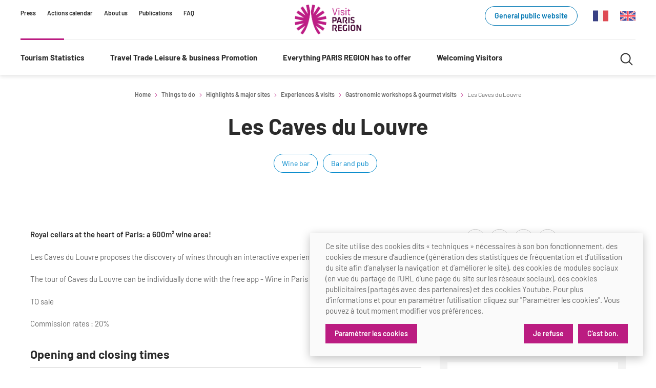

--- FILE ---
content_type: text/html; charset=UTF-8
request_url: https://pro.visitparisregion.com/en/offre-everything-paris-region-has-to-offer/things-to-do/highlights-major-sites/experiences-visits/gastronomic-workshops-gourmet-visits/les-caves-du-louvre
body_size: 22021
content:
<!doctype html>
<html lang="en-GB">
<head>
    <link rel="icon" type="image/x-icon" href="/favicon.ico"/>
    <meta charset="UTF-8">
    <meta name="viewport" content="width=device-width, initial-scale=1.0"/>
    <meta name="generator" content="eZ Platform"/>
            <link rel="canonical" href="/en/offre-everything-paris-region-has-to-offer/things-to-do/highlights-major-sites/experiences-visits/gastronomic-workshops-gourmet-visits/les-caves-du-louvre"/>
    
            <meta property="og:type" content="website" />
<meta property="og:title" content="Les Caves du Louvre" />
<meta property="og:description" content="Royal cellars at the heart of Paris: a 600m² wine area!" />
<meta property="og:url" content="https://pro.visitparisregion.com/en/offre-everything-paris-region-has-to-offer/things-to-do/highlights-major-sites/experiences-visits/gastronomic-workshops-gourmet-visits/les-caves-du-louvre" />

<title>Les Caves du Louvre</title>
<meta name="description" content="Royal cellars at the heart of Paris: a 600m² wine area!">
<meta name="keywords" content="tourisme paris, professionnels du tourisme, tourisme paris chiffres, formation tourisme paris, destination paris ile de france">
    
            <link rel="stylesheet" type="text/css" href="/assets/themes/site_pro/build/main.701dba.css"/>
                
                                        <link rel="alternate" href="https://pro.visitparisregion.com/en/offre-everything-paris-region-has-to-offer/things-to-do/highlights-major-sites/experiences-visits/gastronomic-workshops-gourmet-visits/les-caves-du-louvre" hreflang="en" />
                            <link rel="alternate" href="https://pro.visitparisregion.com/offre-loisirs-et-affaires/offre-de-la-destination/une-activite/experiences-et-visites/ateliers-gastronomiques-et-visites-gourmandes/les-caves-du-louvre" hreflang="fr" />
            
            
    
    <!-- Matomo -->
    <script>
        var _paq = window._paq = window._paq || [];
        /* tracker methods like "setCustomDimension" should be called before "trackPageView" */
        _paq.push(['requireCookieConsent']);
        _paq.push(['trackPageView']);
        _paq.push(['enableLinkTracking']);
        (function() {
            var u="https://parisregion.matomo.cloud/";
            _paq.push(['setTrackerUrl', u+'matomo.php']);
            _paq.push(['setSiteId', '10']);
            var d=document, g=d.createElement('script'), s=d.getElementsByTagName('script')[0];
            g.async=true; g.src='https://cdn.matomo.cloud/parisregion.matomo.cloud/matomo.js'; s.parentNode.insertBefore(g,s);
        })();
    </script>
    <!-- End Matomo Code -->
</head>
<body id="top">

        


    
    
    
    
    
    
    
    
    
    
    
    
    
    
    
    
    
    
    
    
    
    
    
    
    
    
    
    
    
    
    
    
    
    
    
    
    
    
    
    
    
    
    
    
    
    
    
    
    
    
    
    
    



<header class="Header" role="banner">

            <div class="Header-skipNav">
            
<nav class="Nav Nav--skipLink">
    <ul>
                    <li class="Nav-item" >
                <a href="#maincontent"

                    
                    
                                    >
                                            Content
                    
                </a>
            </li>
                    <li class="Nav-item" >
                <a href="#mainnav"

                    
                    
                                    >
                                            Main navigation
                    
                </a>
            </li>
                    <li class="Nav-item" >
                <a href="#mainsearch"

                    
                    
                                    >
                                            Search
                    
                </a>
            </li>
            </ul>
</nav>

        </div>
    
    <div class="Header-wrapper">

                    <div class="Header-secondaryNav mq--onlyDesktop">
               
<nav class="Nav">
    <ul>
                    <li class="Nav-item" >
                <a href="/en/press/press/press-releases"

                    
                    
                                    >
                                            Press
                    
                </a>
            </li>
                    <li class="Nav-item" >
                <a href="/en/travel-trade-leisure-business-promotions/actions-calendar"

                    
                    
                                    >
                                            Actions calendar
                    
                </a>
            </li>
                    <li class="Nav-item" >
                <a href="/en/about-us"

                    
                    
                                    >
                                            About us
                    
                </a>
            </li>
                    <li class="Nav-item" >
                <a href="/en/publications"

                    
                    
                                    >
                                            Publications
                    
                </a>
            </li>
                    <li class="Nav-item" >
                <a href="/en/faq"

                    
                    
                                    >
                                            FAQ
                    
                </a>
            </li>
            </ul>
</nav>

            </div>
        
        <div class="Header-logo">
            
<a class="Logo"
      href="https://pro.visitparisregion.com/en"
    aria-label="Paris Region Tourist board"
>
    <img width="140" src="/assets/themes/site_pro/images/logo-visit-paris-region-2025.png" alt="Paris Region Tourist board">
</a>

        </div>

        <div class="Header-utilities mq--onlyDesktop">
            
                            <span class="Header-cta">
               
          
<a class="Button Button--tag Button--pink" href="https://www.visitparisregion.com/en"         target="_blank"
      aria-label="General public website (link.new_window)"
      rel="noreferrer"
   >

  
  General public website

  
  
</a>

            </span>
            
                            <div class="Header-langNav">
                    
<nav class="Nav">
    <ul>
                    <li class="Nav-item" >
                <a href="/offre-loisirs-et-affaires/offre-de-la-destination/une-activite/experiences-et-visites/ateliers-gastronomiques-et-visites-gourmandes/les-caves-du-louvre"

                    
                    
                                    >
                                            <svg class="icon icon-flag_fr" aria-hidden="true" focusable="false" width="20" height="20"><use xlink:href="/assets/themes/site_pro/build/icons.fdec97.svg#icon-flag_fr"></use></svg>
                    
                </a>
            </li>
                    <li class="Nav-item" >
                <a href="/en/offre-everything-paris-region-has-to-offer/things-to-do/highlights-major-sites/experiences-visits/gastronomic-workshops-gourmet-visits/les-caves-du-louvre"

                    
                    
                                    >
                                            <svg class="icon icon-flag_en" aria-hidden="true" focusable="false" width="20" height="20"><use xlink:href="/assets/themes/site_pro/build/icons.fdec97.svg#icon-flag_en"></use></svg>
                    
                </a>
            </li>
            </ul>
</nav>

                </div>
                    </div>

    </div>

            <div class="Header-wrapper">

            <button class="Header-burgerBtn" data-header-burger aria-controls="mainnav" aria-label="Menu">
                <svg class="icon icon-menu" aria-hidden="true" focusable="false" width="20" height="20"><use xlink:href="/assets/themes/site_pro/build/icons.fdec97.svg#icon-menu"></use></svg>
                <svg class="icon icon-cross" aria-hidden="true" focusable="false" width="20" height="20"><use xlink:href="/assets/themes/site_pro/build/icons.fdec97.svg#icon-cross"></use></svg>
            </button>

            <div class="Header-mainNav" id="mainnav">

                <div class="Header-utilities mq--noDesktop">
                                            <span class="Header-cta">
                           
          
<a class="Button Button--tag Button--pink" href="https://www.visitparisregion.com/en"         target="_blank"
      aria-label="General public website (link.new_window)"
      rel="noreferrer"
   >

  
  General public website

  
  
</a>

                        </span>
                                    </div>

                
<nav class="MainNav" role="navigation">
    <ul class="MainNav-links">

                    
            <li>

                                    <button class="MainNav-item MainNav-item--primary"
                            data-mainnav-item
                            aria-expanded="false"
                            aria-controls="nav_id_1"
                            >
                        Tourism Statistics
                        <svg class="icon icon-angle" aria-hidden="true" focusable="false" width="20" height="20"><use xlink:href="/assets/themes/site_pro/build/icons.fdec97.svg#icon-angle"></use></svg>
                    </button>
                

                                    <div class="MainNav-panel" id="nav_id_1" hidden>
                        <div class="MainNav-panelInner">
                                                            <ul class="MainNav-col">
                                                                            <li>
                                            <a class="MainNav-item MainNav-item--heading"
                                               href="/en/tourism-statistics/inbound-markets-segments"
                                               >
                                                Inbound Markets &amp; Segments
                                            </a>
                                                                                    </li>
                                                                            <li>
                                            <a class="MainNav-item MainNav-item--standard"
                                               href="/en/tourism-statistics/inbound-markets-segments/European-markets"
                                               >
                                                European Markets
                                            </a>
                                                                                    </li>
                                                                            <li>
                                            <a class="MainNav-item MainNav-item--standard"
                                               href="/en/tourism-statistics/inbound-markets-segments/Long-haul-markets"
                                               >
                                                Long-haul Markets
                                            </a>
                                                                                    </li>
                                                                            <li>
                                            <a class="MainNav-item MainNav-item--standard"
                                               href="/en/tourism-statistics/inbound-markets-segments/segments"
                                               >
                                                Segments
                                            </a>
                                                                                    </li>
                                                                    </ul>
                                                            <ul class="MainNav-col">
                                                                            <li>
                                            <a class="MainNav-item MainNav-item--heading"
                                               href="/en/tourism-statistics/annual-key-facts"
                                               >
                                                Annual key facts
                                            </a>
                                                                                    </li>
                                                                            <li>
                                            <a class="MainNav-item MainNav-item--standard"
                                               href="/en/tourism-statistics/annual-key-facts/key-figures-of-the-destination"
                                               >
                                                Key figures for the Paris Region destination from 2014 to 2020
                                            </a>
                                                                                    </li>
                                                                    </ul>
                                                            <ul class="MainNav-col">
                                                                            <li>
                                            <a class="MainNav-item MainNav-item--heading"
                                               href="/en/tourism-statistics/conjoncture/reports"
                                               >
                                                Reports
                                            </a>
                                                                                    </li>
                                                                    </ul>
                                                    </div>
                    </div>
                
            </li>
                    
            <li>

                                    <button class="MainNav-item MainNav-item--primary"
                            data-mainnav-item
                            aria-expanded="false"
                            aria-controls="nav_id_2"
                            >
                        Travel Trade Leisure &amp; business Promotion
                        <svg class="icon icon-angle" aria-hidden="true" focusable="false" width="20" height="20"><use xlink:href="/assets/themes/site_pro/build/icons.fdec97.svg#icon-angle"></use></svg>
                    </button>
                

                                    <div class="MainNav-panel" id="nav_id_2" hidden>
                        <div class="MainNav-panelInner">
                                                            <ul class="MainNav-col">
                                                                            <li>
                                            <a class="MainNav-item MainNav-item--heading"
                                               href="/en/travel-trade-leisure-business-promotions/business-travel-information"
                                               >
                                                Business Travel information
                                            </a>
                                                                                    </li>
                                                                    </ul>
                                                            <ul class="MainNav-col">
                                                                            <li>
                                            <a class="MainNav-item MainNav-item--heading"
                                               href="/en/travel-trade-leisure-business-promotions/calendar-of-promotions-actions"
                                               >
                                                Trade events
                                            </a>
                                                                                    </li>
                                                                    </ul>
                                                    </div>
                    </div>
                
            </li>
                    
            <li>

                                    <button class="MainNav-item MainNav-item--primary"
                            data-mainnav-item
                            aria-expanded="false"
                            aria-controls="nav_id_3"
                            >
                        Everything PARIS REGION has to offer
                        <svg class="icon icon-angle" aria-hidden="true" focusable="false" width="20" height="20"><use xlink:href="/assets/themes/site_pro/build/icons.fdec97.svg#icon-angle"></use></svg>
                    </button>
                

                                    <div class="MainNav-panel" id="nav_id_3" hidden>
                        <div class="MainNav-panelInner">
                                                            <ul class="MainNav-col">
                                                                            <li>
                                            <a class="MainNav-item MainNav-item--heading"
                                               href="/en/offre-everything-paris-region-has-to-offer/venue-finding"
                                               >
                                                Venue Finding
                                            </a>
                                                                                    </li>
                                                                    </ul>
                                                            <ul class="MainNav-col">
                                                                            <li>
                                            <a class="MainNav-item MainNav-item--heading"
                                               href="/en/offre-everything-paris-region-has-to-offer/getting-around-in-paris-and-its-region"
                                               >
                                                Getting around in Paris region
                                            </a>
                                                                                    </li>
                                                                            <li>
                                            <a class="MainNav-item MainNav-item--heading"
                                               href="/en/offre-everything-paris-region-has-to-offer/major-events-news/what-s-on2"
                                               >
                                                Major events &amp; news
                                            </a>
                                                                                    </li>
                                                                            <li>
                                            <a class="MainNav-item MainNav-item--standard"
                                               href="/en/offre-everything-paris-region-has-to-offer/major-events-news/cultural-exhibitions"
                                               >
                                                Cultural Exhibitions
                                            </a>
                                                                                    </li>
                                                                            <li>
                                            <a class="MainNav-item MainNav-item--standard"
                                               href="/en/offre-everything-paris-region-has-to-offer/major-events-news/sport-events"
                                               >
                                                Sport Events
                                            </a>
                                                                                    </li>
                                                                            <li>
                                            <a class="MainNav-item MainNav-item--standard"
                                               href="/en/offre-everything-paris-region-has-to-offer/things-to-do/highlights-major-sites/impressionism"
                                               >
                                                Impressionism
                                            </a>
                                                                                    </li>
                                                                    </ul>
                                                            <ul class="MainNav-col">
                                                                            <li>
                                            <a class="MainNav-item MainNav-item--heading"
                                               href="/en/offre-everything-paris-region-has-to-offer/things-to-do"
                                               >
                                                Things to do
                                            </a>
                                                                                    </li>
                                                                            <li>
                                            <a class="MainNav-item MainNav-item--bold"
                                               href="/en/offre-everything-paris-region-has-to-offer/things-to-do/highlights-major-sites"
                                               >
                                                Highlights &amp; major sites
                                            </a>
                                                                                    </li>
                                                                            <li>
                                            <a class="MainNav-item MainNav-item--standard"
                                               href="/en/offre-everything-paris-region-has-to-offer/things-to-do/highlights-major-sites/museums-monuments-chateaux"
                                               >
                                                Museums, Monuments, Châteaux
                                            </a>
                                                                                    </li>
                                                                            <li>
                                            <a class="MainNav-item MainNav-item--standard"
                                               href="/en/offre-everything-paris-region-has-to-offer/things-to-do/highlights-major-sites/city-cruises-boats"
                                               >
                                                City cruises &amp; boats
                                            </a>
                                                                                    </li>
                                                                            <li>
                                            <a class="MainNav-item MainNav-item--standard"
                                               href="/en/offre-everything-paris-region-has-to-offer/things-to-do/highlights-major-sites/theme-parks-zoos-wildlife"
                                               >
                                                Theme parks, zoos &amp; Wildlife
                                            </a>
                                                                                    </li>
                                                                            <li>
                                            <a class="MainNav-item MainNav-item--standard"
                                               href="/en/offre-everything-paris-region-has-to-offer/things-to-do/highlights-major-sites/cabarets-casino"
                                               >
                                                Cabarets &amp; Casino
                                            </a>
                                                                                    </li>
                                                                            <li>
                                            <a class="MainNav-item MainNav-item--standard"
                                               href="/en/offre-everything-paris-region-has-to-offer/things-to-do/highlights-major-sites/experiences-visits"
                                               >
                                                Experiences &amp; visits
                                            </a>
                                                                                    </li>
                                                                            <li>
                                            <a class="MainNav-item MainNav-item--standard"
                                               href="/en/offre-everything-paris-region-has-to-offer/things-to-do/highlights-major-sites/department-stores-shopping-destinations"
                                               >
                                                Department stores &amp; Shopping destinations
                                            </a>
                                                                                    </li>
                                                                            <li>
                                            <a class="MainNav-item MainNav-item--standard"
                                               href="/en/offre-everything-paris-region-has-to-offer/things-to-do/highlights-major-sites/golf"
                                               >
                                                Golfs
                                            </a>
                                                                                    </li>
                                                                            <li>
                                            <a class="MainNav-item MainNav-item--standard"
                                               href="/en/offre-everything-paris-region-has-to-offer/things-to-do/highlights-major-sites/city-tours"
                                               >
                                                City Tours
                                            </a>
                                                                                    </li>
                                                                            <li>
                                            <a class="MainNav-item MainNav-item--standard"
                                               href="/en/offre-everything-paris-region-has-to-offer/things-to-do/highlights-major-sites/incentive-activities"
                                               >
                                                Incentive activities
                                            </a>
                                                                                    </li>
                                                                    </ul>
                                                            <ul class="MainNav-col">
                                                                            <li>
                                            <a class="MainNav-item MainNav-item--bold"
                                               href="/en/offre-everything-paris-region-has-to-offer/things-to-do/professionals-services"
                                               >
                                                Professionals / services
                                            </a>
                                                                                    </li>
                                                                            <li>
                                            <a class="MainNav-item MainNav-item--standard"
                                               href="/en/offre-everything-paris-region-has-to-offer/things-to-do/professionals-services/dmcs-pcos"
                                               >
                                                DMCs &amp; PCOs
                                            </a>
                                                                                    </li>
                                                                            <li>
                                            <a class="MainNav-item MainNav-item--standard"
                                               href="/en/offre-everything-paris-region-has-to-offer/things-to-do/professionals-services/tour-guides"
                                               >
                                                Tour Guides
                                            </a>
                                                                                    </li>
                                                                            <li>
                                            <a class="MainNav-item MainNav-item--standard"
                                               href="/en/offre-everything-paris-region-has-to-offer/things-to-do/professionals-services/services"
                                               >
                                                Services
                                            </a>
                                                                                    </li>
                                                                            <li>
                                            <a class="MainNav-item MainNav-item--standard"
                                               href="/en/offre-everything-paris-region-has-to-offer/things-to-do/professionals-services/coach-operators-transport-services"
                                               >
                                                Coach Operators &amp; Transport Services
                                            </a>
                                                                                    </li>
                                                                            <li>
                                            <a class="MainNav-item MainNav-item--standard"
                                               href="/en/offre-everything-paris-region-has-to-offer/things-to-do/professionals-services/dmo"
                                               >
                                                DMOs
                                            </a>
                                                                                    </li>
                                                                    </ul>
                                                    </div>
                    </div>
                
            </li>
                    
            <li>

                                    <button class="MainNav-item MainNav-item--primary"
                            data-mainnav-item
                            aria-expanded="false"
                            aria-controls="nav_id_4"
                            >
                        Welcoming Visitors
                        <svg class="icon icon-angle" aria-hidden="true" focusable="false" width="20" height="20"><use xlink:href="/assets/themes/site_pro/build/icons.fdec97.svg#icon-angle"></use></svg>
                    </button>
                

                                    <div class="MainNav-panel" id="nav_id_4" hidden>
                        <div class="MainNav-panelInner">
                                                            <ul class="MainNav-col">
                                                                            <li>
                                            <a class="MainNav-item MainNav-item--heading"
                                               href="/en/welcoming-visitors/tourist-services/tourist-products"
                                               >
                                                Tourist products
                                            </a>
                                                                                    </li>
                                                                    </ul>
                                                            <ul class="MainNav-col">
                                                                            <li>
                                            <a class="MainNav-item MainNav-item--heading"
                                               href="/en/welcoming-visitors/tourist-services/tourist-information-centres"
                                               >
                                                Tourist Information Centers
                                            </a>
                                                                                    </li>
                                                                    </ul>
                                                    </div>
                    </div>
                
            </li>
            </ul>
</nav>


                                    <div class="Header-secondaryNav mq--noDesktop">
                        
<nav class="Nav">
    <ul>
                    <li class="Nav-item" >
                <a href="/en/press/press/press-releases"

                    
                    
                                    >
                                            Press
                    
                </a>
            </li>
                    <li class="Nav-item" >
                <a href="/en/travel-trade-leisure-business-promotions/actions-calendar"

                    
                    
                                    >
                                            Actions calendar
                    
                </a>
            </li>
                    <li class="Nav-item" >
                <a href="/en/about-us"

                    
                    
                                    >
                                            About us
                    
                </a>
            </li>
                    <li class="Nav-item" >
                <a href="/en/publications"

                    
                    
                                    >
                                            Publications
                    
                </a>
            </li>
                    <li class="Nav-item" >
                <a href="/en/faq"

                    
                    
                                    >
                                            FAQ
                    
                </a>
            </li>
            </ul>
</nav>

                    </div>
                
            </div>

            <div class="Header-rightSide">
                                    <div class="Header-langNav mq--noDesktop">
                        <button type="button"
                                data-dropdown
                                aria-controls="flags-dropdown"
                                aria-expanded="false">
                                                                                                                                                                                <svg class="icon icon-flag_en" aria-hidden="true" focusable="false" width="20" height="20"><use xlink:href="/assets/themes/site_pro/build/icons.fdec97.svg#icon-flag_en"></use></svg>
                                                                                            </button>

                        <ul id="flags-dropdown" hidden>
                                                            <li><a href="/offre-loisirs-et-affaires/offre-de-la-destination/une-activite/experiences-et-visites/ateliers-gastronomiques-et-visites-gourmandes/les-caves-du-louvre"

                                        
                                        >
                                        <svg class="icon icon-flag_fr" aria-hidden="true" focusable="false" width="20" height="20"><use xlink:href="/assets/themes/site_pro/build/icons.fdec97.svg#icon-flag_fr"></use></svg>
                                    </a>
                                </li>
                                                            <li><a href="/en/offre-everything-paris-region-has-to-offer/things-to-do/highlights-major-sites/experiences-visits/gastronomic-workshops-gourmet-visits/les-caves-du-louvre"

                                        
                                        >
                                        <svg class="icon icon-flag_en" aria-hidden="true" focusable="false" width="20" height="20"><use xlink:href="/assets/themes/site_pro/build/icons.fdec97.svg#icon-flag_en"></use></svg>
                                    </a>
                                </li>
                                                    </ul>
                    </div>
                
                                    <div class="Header-search" data-header-search aria-expanded="false">
                        <form action="/en/search/results" method="GET" role="search">
                            <label class="hidden" for="mainsearch">
                                Search
                            </label>
                            <input class="Header-searchInput" type="search" id="mainsearch" name="searchtext" placeholder="Search" data-header-search>
                            <button class="Header-searchBtn" type="button" data-header-searchbutton>
                                <svg class="icon icon-search" aria-hidden="true" focusable="false" width="20" height="20"><use xlink:href="/assets/themes/site_pro/build/icons.fdec97.svg#icon-search"></use></svg>
                                <span class="hidden">
                                    Search in website
                                </span>
                            </button>
                        </form>
                    </div>
                            </div>

        </div>
    
</header>


<main role="main" id="maincontent">
    
    <section class="Wrapper">
        <div class="Wrapper Wrapper--large">

                                                                                            

<header class="Hero Hero--default">

    <div class="Hero-content Hero-content--center">

                    <div class="Hero-breadcrumbs">
                

<div class="Breadcrumbs">
  <ul>

          <li class="Breadcrumbs-item" >
                  <a href="/en">Home</a>
                          <svg class="icon icon-angle" aria-hidden="true" focusable="false" width="20" height="20"><use xlink:href="/assets/themes/site_pro/build/icons.fdec97.svg#icon-angle"></use></svg>
              </li>
          <li class="Breadcrumbs-item" >
                  <a href="/en/offre-everything-paris-region-has-to-offer/things-to-do">Things to do</a>
                          <svg class="icon icon-angle" aria-hidden="true" focusable="false" width="20" height="20"><use xlink:href="/assets/themes/site_pro/build/icons.fdec97.svg#icon-angle"></use></svg>
              </li>
          <li class="Breadcrumbs-item" >
                  <a href="/en/offre-everything-paris-region-has-to-offer/things-to-do/highlights-major-sites">Highlights &amp; major sites</a>
                          <svg class="icon icon-angle" aria-hidden="true" focusable="false" width="20" height="20"><use xlink:href="/assets/themes/site_pro/build/icons.fdec97.svg#icon-angle"></use></svg>
              </li>
          <li class="Breadcrumbs-item" >
                  <a href="/en/offre-everything-paris-region-has-to-offer/things-to-do/highlights-major-sites/experiences-visits">Experiences &amp; visits</a>
                          <svg class="icon icon-angle" aria-hidden="true" focusable="false" width="20" height="20"><use xlink:href="/assets/themes/site_pro/build/icons.fdec97.svg#icon-angle"></use></svg>
              </li>
          <li class="Breadcrumbs-item" >
                  <a href="/en/offre-everything-paris-region-has-to-offer/things-to-do/highlights-major-sites/experiences-visits/gastronomic-workshops-gourmet-visits">Gastronomic workshops &amp; gourmet visits</a>
                          <svg class="icon icon-angle" aria-hidden="true" focusable="false" width="20" height="20"><use xlink:href="/assets/themes/site_pro/build/icons.fdec97.svg#icon-angle"></use></svg>
              </li>
          <li class="Breadcrumbs-item" aria-current="page">
                  <span>Les Caves du Louvre</span>
                      </li>
    

  </ul>
</div>


            </div>
        
        
        
        <h1 class="Hero-title">
            Les Caves du Louvre
        </h1>

                    <div class="Hero-tags">
                <ul class="Tags">
    
                
                    <li>
                <span class="Tags-item"
                    >
                    Wine bar
                </span>
            </li>
        
    
                
                    <li>
                <span class="Tags-item"
                    >
                    Bar and pub
                </span>
            </li>
        
    </ul>

            </div>
        
        
        
        
    </div>

    
</header>


            



            <div class="Separator Separator--50"></div>

            <div class="GridM GridM--center">

                <div class="GridM-8 RichText">
                                        

    <p><strong>Royal cellars at the heart of Paris: a 600m² wine area!</strong></p>
    <p>Les Caves du Louvre proposes the discovery of wines through an interactive experience of the 5 senses.</p>
<p>The tour of Caves du Louvre can be individually done with the free app - Wine in Paris or within guided mini tours.</p>
<p>TO sale</p>
<p>Commission rates : 20%</p>

                                                                                    <h2 class="border">Opening and closing times</h2>
    <p>All year round between 2 pm and 6 pm.
Open on sunday from 14:00 to 17:00.</p>
                                        


                                        <div class="Wrapper Wrapper--gray Wrapper--border">
        <h2>Rates</h2>
        <div class="js-tabs tabs">
                            <div class="Tabs Tabs--left Tabs--small">

    <div class="Tabs-inner">

        <ul class="js-tablist">
            
                                                    <li class="js-tablist__item">
                        <a class="Tabs-item js-tablist__link"
                          data-tabs
                                                      href="#groupe">
                            Group rates
                        </a>
                    </li>

                                
            
                                                    <li class="js-tablist__item">
                        <a class="Tabs-item js-tablist__link"
                          data-tabs
                                                      href="#individuel">
                            Individual rates
                        </a>
                    </li>

                                
                    </ul>

        <span class="Tabs-magicLine" data-tabs-magicline></span>

    </div>

</div>


                <div class="Separator Separator--20"></div>
                                        <div class="js-tabcontent" id="groupe">
                                            <p>Adult: 13 to 25 € (Visit + 1 glass of wine : 13€/person + 100€ for the guide <br>Visit + 3 glasses of wine : 15€/person + 100€ for the guide <br>Visit + 3 glasses of wine  + bottle with personalized label : 25€/person+ 100€ for the guide).<br><br> Group rate available for > 1 people.<br><br>TO sale : Yes<br>Commission rates : 20%.</p>
                                                        </div>
                                        <div class="js-tabcontent" id="individuel">
                                            <p>Adult: 15 to 34 € (Visit + 1 glass of wine : 15€/person<br>Visit + 3 glasses of wine : 19€/person<br>Visit + 3 glasses of wine  + bottle with personalized label : 34€/person<br>2h workshop: 75€/ person).<br><br> Group rate available for > 1 people.</p>
                                                        </div>
                    </div>
    </div>
                                        
                                        <h2 class="border">Reception</h2>
<div class="GridM">
            <div class="GridM-4">
            <h3 class="smallPink">Types of customers</h3>
            <ul class="noBullet">
                                    <li>Groups</li>
                                    <li>Welcome for business/incentive groups</li>
                            </ul>
                    </div>
                <div class="GridM-4">
            <h3 class="smallPink">Groups</h3>
            <ul class="noBullet">
                                    <li>Minimum number of people&nbsp;:&nbsp;1</li>
                                                            </ul>
        </div>
        </div>
                                            <h2 class="border">Visits</h2>
    <div class="column column--2">
                    <div>
                <h3 class="smallPink">Types of visits available</h3>
                <ul class="noBullet">
                                            <li>Guided individual tours available permanently</li>
                                                                                    <li>Guided group tours on request</li>
                                                        </ul>
            </div>
                            <div>
                <h3 class="smallPink">Average length of visit</h3>
                <ul class="noBullet">
                                            <li>60 minutes (individual)</li>
                                                                <li>60 minutes (groups)</li>
                                    </ul>
            </div>
            </div>
                                                    <h2 class="border">Services and facilities</h2>
    <div class="GridM">
                                                    <div class="GridM-4">
                <h3 class="smallPink">Activities</h3>
                <ul class="noBullet">
                                            <li>Activity</li>
                                            <li>Product tasting</li>
                                    </ul>
            </div>
            </div>
                                            <h2 class="border">Languages</h2>
    <div class="GridM">
                            <div class="GridM-4">
                <h3 class="smallPink">Spoken languages</h3>
                <ul class="noBullet">
                                            <li>Chinese</li>
                                            <li>English</li>
                                            <li>French</li>
                                            <li>Italian</li>
                                            <li>Japanese</li>
                                            <li>Portuguese</li>
                                            <li>Russian</li>
                                            <li>Spanish</li>
                                    </ul>
            </div>
                            <div class="GridM-4">
                <h3 class="smallPink">Documentation languages</h3>
                <ul class="noBullet">
                                            <li>English</li>
                                            <li>French</li>
                                    </ul>
            </div>
                            <div class="GridM-4">
                <h3 class="smallPink">Visit languages</h3>
                <ul class="noBullet">
                                            <li>Chinese</li>
                                            <li>English</li>
                                            <li>French</li>
                                            <li>Italian</li>
                                            <li>Japanese</li>
                                            <li>Portuguese</li>
                                            <li>Russian</li>
                                            <li>Spanish</li>
                                    </ul>
            </div>
                            <div class="GridM-4">
                <h3 class="smallPink">Languages of educational signs</h3>
                <ul class="noBullet">
                                            <li>English</li>
                                            <li>French</li>
                                    </ul>
            </div>
                            <div class="GridM-4">
                <h3 class="smallPink">Audioguide languages</h3>
                <ul class="noBullet">
                                            <li>English</li>
                                            <li>French</li>
                                    </ul>
            </div>
            </div>
            <h3 class="smallPink">Additional information</h3>
        <p>Lenght of visit from 1h to 1h30.<br>Mini guided visist are managed every half hour.</p>
                                            


                                        
 

    <div class="Separator Separator--30"></div>
    <div class="Wrapper Wrapper--gray Wrapper--border">
    <h2>Access</h2>
    <p>Metro:<br>Line 1 : Louvre Rivoli<br>Line 7: Pont Neuf<br><br>RER A & B : Chatelet les Halles</p>
            
<div class="Map">

    
        <div class="Map-routes">
            <h3 class="Map-routeLabel">
                Plan your route
            </h3>
            <ul class="Map-routesList">
                                                                                                                        <li>
                        <a class="Map-routeOption"
                           href="https://www.openstreetmap.org/directions?engine=fossgis_osrm_car&amp;route=%3B48.860919%2C2.34266"
                           target="_blank">
                            <svg class="icon icon-car" aria-hidden="true" focusable="false" width="20" height="20"><use xlink:href="/assets/themes/site_pro/build/icons.fdec97.svg#icon-car"></use></svg>
                            <span class="hidden">
                                car
                            </span>
                        </a>
                    </li>
                                                                                                                        <li>
                        <a class="Map-routeOption"
                           href="https://www.openstreetmap.org/directions?engine=fossgis_osrm_bike&amp;route=%3B48.860919%2C2.34266"
                           target="_blank">
                            <svg class="icon icon-bike" aria-hidden="true" focusable="false" width="20" height="20"><use xlink:href="/assets/themes/site_pro/build/icons.fdec97.svg#icon-bike"></use></svg>
                            <span class="hidden">
                                bike
                            </span>
                        </a>
                    </li>
                                                                                                                        <li>
                        <a class="Map-routeOption"
                           href="https://www.openstreetmap.org/directions?engine=fossgis_osrm_foot&amp;route=%3B48.860919%2C2.34266"
                           target="_blank">
                            <svg class="icon icon-foot" aria-hidden="true" focusable="false" width="20" height="20"><use xlink:href="/assets/themes/site_pro/build/icons.fdec97.svg#icon-foot"></use></svg>
                            <span class="hidden">
                                foot
                            </span>
                        </a>
                    </li>
                            </ul>
        </div>
    
    <div class="Map-canvas" data-map
                    data-marker='{&quot;lat&quot;:48.860919,&quot;lng&quot;:2.34266}'
        >
    </div>

</div>


        </div>
                    </div>

                <div class="GridM-4">
                    


<div class="SocialBar">

      <p class="SocialBar-label">
        Share
    </p>
  
  <ul class="SocialBar-links">
                      <li>
                      <button class="SocialBar-link SocialBar-link--big"
                    onclick="window.print();"
                    aria-label="print page">
                <svg class="icon icon-print" aria-hidden="true" focusable="false" width="20" height="20"><use xlink:href="/assets/themes/site_pro/build/icons.fdec97.svg#icon-print"></use></svg>
            </button>
                </li>
                      <li>
                        <a class="SocialBar-link SocialBar-link--big"
                 href=""
                 target="_blank"
                 aria-label="download page as pdf">
                  <svg class="icon icon-pdf" aria-hidden="true" focusable="false" width="20" height="20"><use xlink:href="/assets/themes/site_pro/build/icons.fdec97.svg#icon-pdf"></use></svg>
              </a>
                </li>
                      <li>
                        <a class="SocialBar-link SocialBar-link--big"
                 href="https://www.linkedin.com/shareArticle?mini=true&amp;url=https://pro.visitparisregion.com/en/offre-everything-paris-region-has-to-offer/things-to-do/highlights-major-sites/experiences-visits/gastronomic-workshops-gourmet-visits/les-caves-du-louvre"
                 target="_blank"
                 aria-label="share page on linkedin">
                  <svg class="icon icon-linkedin" aria-hidden="true" focusable="false" width="20" height="20"><use xlink:href="/assets/themes/site_pro/build/icons.fdec97.svg#icon-linkedin"></use></svg>
              </a>
                </li>
                      <li>
                        <a class="SocialBar-link SocialBar-link--big"
                 href="https://x.com/intent/post?text=https://pro.visitparisregion.com/en/offre-everything-paris-region-has-to-offer/things-to-do/highlights-major-sites/experiences-visits/gastronomic-workshops-gourmet-visits/les-caves-du-louvre"
                 target="_blank"
                 aria-label="share page on X">
                  <svg class="icon icon-x" aria-hidden="true" focusable="false" width="20" height="20"><use xlink:href="/assets/themes/site_pro/build/icons.fdec97.svg#icon-x"></use></svg>
              </a>
                </li>
      </ul>

</div>

                    
            
    
    

         
        
    
<article class="ProductCard">

    
    <div class="ProductCard-content">

        
        
        
                    <div class="ProductCard-contact">
                                    <h4 class="ProductCard-contactTitle">
                        Contact information
                    </h4>
                                
<article class="Contact">

    
    <ul>
                                                <li class="Contact-item">

                                            <span class="Contact-icon">
                            <svg class="icon icon-pin" aria-hidden="true" focusable="false" width="20" height="20"><use xlink:href="/assets/themes/site_pro/build/icons.fdec97.svg#icon-pin"></use></svg>
                                                    </span>
                    
                                        
                    <span class="Contact-text"
                        >

                        52 rue de l'Arbre Sec 75001 Paris 1er
                        
                    </span>

                </li>
            
                                                <li class="Contact-item">

                                            <span class="Contact-icon">
                            <svg class="icon icon-phone" aria-hidden="true" focusable="false" width="20" height="20"><use xlink:href="/assets/themes/site_pro/build/icons.fdec97.svg#icon-phone"></use></svg>
                                                            <span class="hidden">
                                    Phone
                                </span>
                                                    </span>
                    
                                        
                    <span class="Contact-text"
                        >

                        + 33 (0)1 40 28 13 11
                        
                    </span>

                </li>
            
                                                <li class="Contact-item">

                                            <span class="Contact-icon">
                            <svg class="icon icon-web" aria-hidden="true" focusable="false" width="20" height="20"><use xlink:href="/assets/themes/site_pro/build/icons.fdec97.svg#icon-web"></use></svg>
                                                            <span class="hidden">
                                    Website
                                </span>
                                                    </span>
                    
                                        
                    <a class="Contact-text"
                                                    href="http://www.cavesdulouvre.com/?lang=en"
                            target= "_blank"
                        >

                        www.cavesdulouvre.com
                        
                    </a>

                </li>
            
            </ul>

</article>

            </div>
        
                    <div class="ProductCard-contact">
                                    <h4 class="ProductCard-contactTitle">
                        Your contacts
                    </h4>
                
                                    
<article class="Contact">

            <h4 class="Contact-title">
            Customer Relationship Manager
        </h4>
    
    <ul>
                                                <li class="Contact-item">

                                            <span class="Contact-icon">
                            <svg class="icon icon-user" aria-hidden="true" focusable="false" width="20" height="20"><use xlink:href="/assets/themes/site_pro/build/icons.fdec97.svg#icon-user"></use></svg>
                                                    </span>
                    
                                        
                    <span class="Contact-text"
                        >

                        Ms/Mrs Annalisa VALENTINO
                                                    <i>
                                Responsible
                            </i>
                        
                    </span>

                </li>
            
                                                <li class="Contact-item">

                                            <span class="Contact-icon">
                            <svg class="icon icon-phone" aria-hidden="true" focusable="false" width="20" height="20"><use xlink:href="/assets/themes/site_pro/build/icons.fdec97.svg#icon-phone"></use></svg>
                                                            <span class="hidden">
                                    Phone
                                </span>
                                                    </span>
                    
                                        
                    <span class="Contact-text"
                        >

                        +33 (0)1 44 73 97 80
                        
                    </span>

                </li>
            
                                                <li class="Contact-item">

                                            <span class="Contact-icon">
                            <svg class="icon icon-arobase" aria-hidden="true" focusable="false" width="20" height="20"><use xlink:href="/assets/themes/site_pro/build/icons.fdec97.svg#icon-arobase"></use></svg>
                                                            <span class="hidden">
                                    E-Mail
                                </span>
                                                    </span>
                    
                                        
                    <a class="Contact-text" href="/cdn-cgi/l/email-protection#6d0c03030c01041e0c2d02400e050c19080c18430e0200" target= "_blank">

                        <span class="__cf_email__" data-cfemail="781916161914110b193817551b10190c1d190d561b1715">[email&#160;protected]</span>
                        
                    </a>

                </li>
            
                                
                                
            </ul>

</article>

                            </div>
        
                    <div class="ProductCard-contact">
                                    <h4 class="ProductCard-contactTitle">
                        Booking
                    </h4>
                                
<article class="Contact">

    
    <ul>
                                                <li class="Contact-item">

                                            <span class="Contact-icon">
                            <svg class="icon icon-user" aria-hidden="true" focusable="false" width="20" height="20"><use xlink:href="/assets/themes/site_pro/build/icons.fdec97.svg#icon-user"></use></svg>
                                                    </span>
                    
                                        
                    <span class="Contact-text"
                        >

                        Réservation directe
                        
                    </span>

                </li>
            
                                                <li class="Contact-item">

                    
                                        
                    <span class="Contact-text"
                        >

                        For groups :<br>Booking required<br>External guide non accepted
                        
                    </span>

                </li>
            
            </ul>

</article>

            </div>
        
    </div>

    
</article>

                </div>

            </div>

        </div>
    </section>

        
        
<section class="Wrapper mq--noPrint">
    <div class="Wrapper Wrapper--large">
        

<div class="SectionHead">

    <h2 class="SectionHead-title">
        Also discover
    </h2>

    
    
</div>


        <div data-slider data-fixedwidth="268, 200, 268">
                            

<article class="Teaser Teaser--topMedia Teaser--small Teaser--">
                <a class="Teaser-media" href="/en/offre-everything-paris-region-has-to-offer/things-to-do/highlights-major-sites/city-cruises-boats/vedettes-du-pont-neuf" tabindex="-1" aria-hidden="true">
                            <img class="Teaser-image" alt="Vedettes du Pont Neuf" src="https://pro.visitparisregion.com/var/crt_idf/storage/images/_aliases/xlarge/1/3/5/8/1108531-1-fre-FR/IMG_20150212_221835.jpg"/>
                    </a>
    
    <div class="Teaser-content">

        <div class="Teaser-inner">

            
            
            
            <h3 class="Teaser-title">
                                <a class="Teaser-titleLink" href="/en/offre-everything-paris-region-has-to-offer/things-to-do/highlights-major-sites/city-cruises-boats/vedettes-du-pont-neuf">
                    Vedettes du Pont Neuf
                </a>
                            </h3>

            
            
            
        </div>

        
    </div>


</article>

                            

<article class="Teaser Teaser--topMedia Teaser--small Teaser--">
                <a class="Teaser-media" href="/en/offre-everything-paris-region-has-to-offer/things-to-do/highlights-major-sites/experiences-visits/by-foot/discover-walks" tabindex="-1" aria-hidden="true">
                            <img class="Teaser-image" alt="Discover Walks" src="https://pro.visitparisregion.com/var/crt_idf/storage/images/_aliases/xlarge/4/3/7/5/1115734-1-fre-FR/Orsay-Montmartre.jpg"/>
                    </a>
    
    <div class="Teaser-content">

        <div class="Teaser-inner">

            
            
            
            <h3 class="Teaser-title">
                                <a class="Teaser-titleLink" href="/en/offre-everything-paris-region-has-to-offer/things-to-do/highlights-major-sites/experiences-visits/by-foot/discover-walks">
                    Discover Walks
                </a>
                            </h3>

            
            
            
        </div>

        
    </div>


</article>

                            

<article class="Teaser Teaser--topMedia Teaser--small Teaser--">
                <a class="Teaser-media" href="/en/offre-everything-paris-region-has-to-offer/things-to-do/highlights-major-sites/experiences-visits/by-bike/the-veloscenic" tabindex="-1" aria-hidden="true">
                            <img class="Teaser-image" alt="The Veloscenic" src="https://pro.visitparisregion.com/var/crt_idf/storage/images/_aliases/xlarge/9/8/7/9/1059789-760-eng-GB/6dff104da5af-image_content-4965009_id-7082131_1.jpg"/>
                    </a>
    
    <div class="Teaser-content">

        <div class="Teaser-inner">

            
            
            
            <h3 class="Teaser-title">
                                <a class="Teaser-titleLink" href="/en/offre-everything-paris-region-has-to-offer/things-to-do/highlights-major-sites/experiences-visits/by-bike/the-veloscenic">
                    The Veloscenic
                </a>
                            </h3>

            
            
            
        </div>

        
    </div>


</article>

                            

<article class="Teaser Teaser--topMedia Teaser--small Teaser--">
                <a class="Teaser-media" href="/en/offre-everything-paris-region-has-to-offer/things-to-do/highlights-major-sites/experiences-visits/by-bike/la-scandiberique-euroveloroute-3" tabindex="-1" aria-hidden="true">
                            <img class="Teaser-image" alt="La Scandibérique - EuroVeloroute 3" src="https://pro.visitparisregion.com/var/crt_idf/storage/images/_aliases/xlarge/2/0/3/9/1109302-1-fre-FR/OTMVS---Balade-velo-(1).jpg"/>
                    </a>
    
    <div class="Teaser-content">

        <div class="Teaser-inner">

            
            
            
            <h3 class="Teaser-title">
                                <a class="Teaser-titleLink" href="/en/offre-everything-paris-region-has-to-offer/things-to-do/highlights-major-sites/experiences-visits/by-bike/la-scandiberique-euroveloroute-3">
                    La Scandibérique - EuroVeloroute 3
                </a>
                            </h3>

            
            
            
        </div>

        
    </div>


</article>

                            

<article class="Teaser Teaser--topMedia Teaser--small Teaser--">
                <a class="Teaser-media" href="/en/offre-everything-paris-region-has-to-offer/things-to-do/highlights-major-sites/museums-monuments-chateaux/museums/gaite-lyrique" tabindex="-1" aria-hidden="true">
                            <img class="Teaser-image" alt="Gaîté Lyrique" src="https://pro.visitparisregion.com/var/crt_idf/storage/images/_aliases/xlarge/3/2/8/4/1104823-4-eng-GB/gaite-lyrique---Voyez-Vous-(Vinciane-Lebrun)--5949.jpg"/>
                    </a>
    
    <div class="Teaser-content">

        <div class="Teaser-inner">

            
            
            
            <h3 class="Teaser-title">
                                <a class="Teaser-titleLink" href="/en/offre-everything-paris-region-has-to-offer/things-to-do/highlights-major-sites/museums-monuments-chateaux/museums/gaite-lyrique">
                    Gaîté Lyrique
                </a>
                            </h3>

            
            
            
        </div>

        
    </div>


</article>

                            

<article class="Teaser Teaser--topMedia Teaser--small Teaser--">
                <a class="Teaser-media" href="/en/offre-everything-paris-region-has-to-offer/things-to-do/highlights-major-sites/experiences-visits/by-bus/big-bus-paris" tabindex="-1" aria-hidden="true">
                            <img class="Teaser-image" alt="Big Bus Paris" src="https://pro.visitparisregion.com/var/crt_idf/storage/images/_aliases/xlarge/3/2/0/0/1030023-762-eng-GB/955ecf7cb8ad-image_content-4769731_id-3906795_1.jpeg"/>
                    </a>
    
    <div class="Teaser-content">

        <div class="Teaser-inner">

            
            
            
            <h3 class="Teaser-title">
                                <a class="Teaser-titleLink" href="/en/offre-everything-paris-region-has-to-offer/things-to-do/highlights-major-sites/experiences-visits/by-bus/big-bus-paris">
                    Big Bus Paris
                </a>
                            </h3>

            
            
            
        </div>

        
    </div>


</article>

                            

<article class="Teaser Teaser--topMedia Teaser--small Teaser--">
                <a class="Teaser-media" href="/en/offre-everything-paris-region-has-to-offer/things-to-do/highlights-major-sites/cabarets-casino/cabarets/paradis-latin-cabaret" tabindex="-1" aria-hidden="true">
                            <img class="Teaser-image" alt="Paradis Latin Cabaret" src="https://pro.visitparisregion.com/var/crt_idf/storage/images/_aliases/xlarge/8/5/1/8/1248158-2-fre-FR/7ee5800085fd-FRENCH_CANCAN-2-.jpg"/>
                    </a>
    
    <div class="Teaser-content">

        <div class="Teaser-inner">

            
            
            
            <h3 class="Teaser-title">
                                <a class="Teaser-titleLink" href="/en/offre-everything-paris-region-has-to-offer/things-to-do/highlights-major-sites/cabarets-casino/cabarets/paradis-latin-cabaret">
                    Paradis Latin Cabaret
                </a>
                            </h3>

            
            
            
        </div>

        
    </div>


</article>

                            

<article class="Teaser Teaser--topMedia Teaser--small Teaser--">
                <a class="Teaser-media" href="/en/offre-everything-paris-region-has-to-offer/things-to-do/highlights-major-sites/museums-monuments-chateaux/museums/le-carreau-du-temple" tabindex="-1" aria-hidden="true">
                            <img class="Teaser-image" alt="Le Carreau du Temple" src="https://pro.visitparisregion.com/var/crt_idf/storage/images/_aliases/xlarge/5/9/1/7/1107195-1-fre-FR/Carreau Avril 2014 ©Fernando Javier Urquijo.jpg"/>
                    </a>
    
    <div class="Teaser-content">

        <div class="Teaser-inner">

            
            
            
            <h3 class="Teaser-title">
                                <a class="Teaser-titleLink" href="/en/offre-everything-paris-region-has-to-offer/things-to-do/highlights-major-sites/museums-monuments-chateaux/museums/le-carreau-du-temple">
                    Le Carreau du Temple
                </a>
                            </h3>

            
            
            
        </div>

        
    </div>


</article>

                            

<article class="Teaser Teaser--topMedia Teaser--small Teaser--">
                <a class="Teaser-media" href="/en/offre-everything-paris-region-has-to-offer/things-to-do/highlights-major-sites/cabarets-casino/cabarets/la-nouvelle-eve" tabindex="-1" aria-hidden="true">
                            <img width="117" height="52" alt="" src="[data-uri]"/>
                    </a>
    
    <div class="Teaser-content">

        <div class="Teaser-inner">

            
            
            
            <h3 class="Teaser-title">
                                <a class="Teaser-titleLink" href="/en/offre-everything-paris-region-has-to-offer/things-to-do/highlights-major-sites/cabarets-casino/cabarets/la-nouvelle-eve">
                    La Nouvelle Eve
                </a>
                            </h3>

            
            
            
        </div>

        
    </div>


</article>

                            

<article class="Teaser Teaser--topMedia Teaser--small Teaser--">
                <a class="Teaser-media" href="/en/offre-everything-paris-region-has-to-offer/things-to-do/highlights-major-sites/cabarets-casino/cabarets/le-moulin-rouge" tabindex="-1" aria-hidden="true">
                            <img width="117" height="52" alt="" src="[data-uri]"/>
                    </a>
    
    <div class="Teaser-content">

        <div class="Teaser-inner">

            
            
            
            <h3 class="Teaser-title">
                                <a class="Teaser-titleLink" href="/en/offre-everything-paris-region-has-to-offer/things-to-do/highlights-major-sites/cabarets-casino/cabarets/le-moulin-rouge">
                    Le Moulin Rouge
                </a>
                            </h3>

            
            
            
        </div>

        
    </div>


</article>

                            

<article class="Teaser Teaser--topMedia Teaser--small Teaser--">
                <a class="Teaser-media" href="/en/offre-everything-paris-region-has-to-offer/things-to-do/highlights-major-sites/city-cruises-boats/my-paris-river" tabindex="-1" aria-hidden="true">
                            <img class="Teaser-image" alt="My Paris River" src="https://pro.visitparisregion.com/var/crt_idf/storage/images/_aliases/xlarge/7/7/7/4/1204777-2-fre-FR/154f2be53a40-pexels-magda-ehlers-12853109.jpg"/>
                    </a>
    
    <div class="Teaser-content">

        <div class="Teaser-inner">

            
            
            
            <h3 class="Teaser-title">
                                <a class="Teaser-titleLink" href="/en/offre-everything-paris-region-has-to-offer/things-to-do/highlights-major-sites/city-cruises-boats/my-paris-river">
                    My Paris River
                </a>
                            </h3>

            
            
            
        </div>

        
    </div>


</article>

                            

<article class="Teaser Teaser--topMedia Teaser--small Teaser--">
                <a class="Teaser-media" href="/en/offre-everything-paris-region-has-to-offer/things-to-do/highlights-major-sites/city-cruises-boats/green-river-cruises" tabindex="-1" aria-hidden="true">
                            <img class="Teaser-image" alt="Green River Cruises" src="https://pro.visitparisregion.com/var/crt_idf/storage/images/_aliases/xlarge/3/5/1/8/1248153-1-fre-FR/48ec8a7180a0-Daiquiri-ext.-1.jpg"/>
                    </a>
    
    <div class="Teaser-content">

        <div class="Teaser-inner">

            
            
            
            <h3 class="Teaser-title">
                                <a class="Teaser-titleLink" href="/en/offre-everything-paris-region-has-to-offer/things-to-do/highlights-major-sites/city-cruises-boats/green-river-cruises">
                    Green River Cruises
                </a>
                            </h3>

            
            
            
        </div>

        
    </div>


</article>

                            

<article class="Teaser Teaser--topMedia Teaser--small Teaser--">
                <a class="Teaser-media" href="/en/offre-everything-paris-region-has-to-offer/things-to-do/highlights-major-sites/city-cruises-boats/le-vip-paris" tabindex="-1" aria-hidden="true">
                            <img width="117" height="52" alt="" src="[data-uri]"/>
                    </a>
    
    <div class="Teaser-content">

        <div class="Teaser-inner">

            
            
            
            <h3 class="Teaser-title">
                                <a class="Teaser-titleLink" href="/en/offre-everything-paris-region-has-to-offer/things-to-do/highlights-major-sites/city-cruises-boats/le-vip-paris">
                    Le VIP Paris
                </a>
                            </h3>

            
            
            
        </div>

        
    </div>


</article>

                            

<article class="Teaser Teaser--topMedia Teaser--small Teaser--">
                <a class="Teaser-media" href="/en/offre-everything-paris-region-has-to-offer/things-to-do/highlights-major-sites/experiences-visits/gastronomic-workshops-gourmet-visits/bapbap-brewed-in-paris-drunk-in-paris" tabindex="-1" aria-hidden="true">
                            <img class="Teaser-image" alt="BAPBAP, brewed in Paris, drunk in Paris" src="https://pro.visitparisregion.com/var/crt_idf/storage/images/_aliases/xlarge/7/8/5/8/1108587-1-fre-FR/PHOTO 3 Tireuse à bière .jpg"/>
                    </a>
    
    <div class="Teaser-content">

        <div class="Teaser-inner">

            
            
            
            <h3 class="Teaser-title">
                                <a class="Teaser-titleLink" href="/en/offre-everything-paris-region-has-to-offer/things-to-do/highlights-major-sites/experiences-visits/gastronomic-workshops-gourmet-visits/bapbap-brewed-in-paris-drunk-in-paris">
                    BAPBAP, brewed in Paris, drunk in Paris
                </a>
                            </h3>

            
            
            
        </div>

        
    </div>


</article>

                            

<article class="Teaser Teaser--topMedia Teaser--small Teaser--">
                <a class="Teaser-media" href="/en/offre-everything-paris-region-has-to-offer/things-to-do/highlights-major-sites/city-cruises-boats/canauxrama" tabindex="-1" aria-hidden="true">
                            <img class="Teaser-image" alt="Canauxrama" src="https://pro.visitparisregion.com/var/crt_idf/storage/images/_aliases/xlarge/5/2/1/8/1108125-1-fre-FR/IMG-1248.jpg"/>
                    </a>
    
    <div class="Teaser-content">

        <div class="Teaser-inner">

            
            
            
            <h3 class="Teaser-title">
                                <a class="Teaser-titleLink" href="/en/offre-everything-paris-region-has-to-offer/things-to-do/highlights-major-sites/city-cruises-boats/canauxrama">
                    Canauxrama
                </a>
                            </h3>

            
            
            
        </div>

        
    </div>


</article>

                            

<article class="Teaser Teaser--topMedia Teaser--small Teaser--">
                <a class="Teaser-media" href="/en/offre-everything-paris-region-has-to-offer/things-to-do/highlights-major-sites/city-cruises-boats/paris-canal" tabindex="-1" aria-hidden="true">
                            <img width="117" height="52" alt="" src="[data-uri]"/>
                    </a>
    
    <div class="Teaser-content">

        <div class="Teaser-inner">

            
            
            
            <h3 class="Teaser-title">
                                <a class="Teaser-titleLink" href="/en/offre-everything-paris-region-has-to-offer/things-to-do/highlights-major-sites/city-cruises-boats/paris-canal">
                    Paris Canal
                </a>
                            </h3>

            
            
            
        </div>

        
    </div>


</article>

                            

<article class="Teaser Teaser--topMedia Teaser--small Teaser--">
                <a class="Teaser-media" href="/en/offre-everything-paris-region-has-to-offer/things-to-do/highlights-major-sites/city-cruises-boats/marin-d-eau-douce-paris" tabindex="-1" aria-hidden="true">
                            <img class="Teaser-image" alt="Marin d&#039;eau douce Paris" src="https://pro.visitparisregion.com/var/crt_idf/storage/images/_aliases/xlarge/1/2/5/8/1108521-1-fre-FR/Marins-d&#039;eau-douce-Reportage-photo-Les-Bandits-(we.jpg"/>
                    </a>
    
    <div class="Teaser-content">

        <div class="Teaser-inner">

            
            
            
            <h3 class="Teaser-title">
                                <a class="Teaser-titleLink" href="/en/offre-everything-paris-region-has-to-offer/things-to-do/highlights-major-sites/city-cruises-boats/marin-d-eau-douce-paris">
                    Marin d&#039;eau douce Paris
                </a>
                            </h3>

            
            
            
        </div>

        
    </div>


</article>

                            

<article class="Teaser Teaser--topMedia Teaser--small Teaser--">
                <a class="Teaser-media" href="/en/en/view/content/59710/full/1/260863" tabindex="-1" aria-hidden="true">
                            <img width="117" height="52" alt="" src="[data-uri]"/>
                    </a>
    
    <div class="Teaser-content">

        <div class="Teaser-inner">

            
            
            
            <h3 class="Teaser-title">
                                <a class="Teaser-titleLink" href="/en/en/view/content/59710/full/1/260863">
                    Theatre des Champs Elysées
                </a>
                            </h3>

            
            
            
        </div>

        
    </div>


</article>

                            

<article class="Teaser Teaser--topMedia Teaser--small Teaser--">
                <a class="Teaser-media" href="/en/offre-everything-paris-region-has-to-offer/things-to-do/highlights-major-sites/city-cruises-boats/bateaux-mouches-R" tabindex="-1" aria-hidden="true">
                            <img class="Teaser-image" alt="Bateaux-Mouches ®" src="https://pro.visitparisregion.com/var/crt_idf/storage/images/_aliases/xlarge/0/2/1/8/1108120-3-fre-FR/a177b563be57-PATACHE-11-min.jpg"/>
                    </a>
    
    <div class="Teaser-content">

        <div class="Teaser-inner">

            
            
            
            <h3 class="Teaser-title">
                                <a class="Teaser-titleLink" href="/en/offre-everything-paris-region-has-to-offer/things-to-do/highlights-major-sites/city-cruises-boats/bateaux-mouches-R">
                    Bateaux-Mouches ®
                </a>
                            </h3>

            
            
            
        </div>

        
    </div>


</article>

                            

<article class="Teaser Teaser--topMedia Teaser--small Teaser--">
                <a class="Teaser-media" href="/en/offre-everything-paris-region-has-to-offer/things-to-do/highlights-major-sites/cabarets-casino/cabarets/crazy-horse" tabindex="-1" aria-hidden="true">
                            <img class="Teaser-image" alt="Crazy Horse" src="https://pro.visitparisregion.com/var/crt_idf/storage/images/_aliases/xlarge/0/5/5/8/1108550-1-fre-FR/AntoinePoupel@GodSaveOurBareskin2021_05.jpg"/>
                    </a>
    
    <div class="Teaser-content">

        <div class="Teaser-inner">

            
            
            
            <h3 class="Teaser-title">
                                <a class="Teaser-titleLink" href="/en/offre-everything-paris-region-has-to-offer/things-to-do/highlights-major-sites/cabarets-casino/cabarets/crazy-horse">
                    Crazy Horse
                </a>
                            </h3>

            
            
            
        </div>

        
    </div>


</article>

                            

<article class="Teaser Teaser--topMedia Teaser--small Teaser--">
                <a class="Teaser-media" href="/en/offre-everything-paris-region-has-to-offer/things-to-do/highlights-major-sites/city-cruises-boats/batobus" tabindex="-1" aria-hidden="true">
                            <img width="117" height="52" alt="" src="[data-uri]"/>
                    </a>
    
    <div class="Teaser-content">

        <div class="Teaser-inner">

            
            
            
            <h3 class="Teaser-title">
                                <a class="Teaser-titleLink" href="/en/offre-everything-paris-region-has-to-offer/things-to-do/highlights-major-sites/city-cruises-boats/batobus">
                    Batobus
                </a>
                            </h3>

            
            
            
        </div>

        
    </div>


</article>

                            

<article class="Teaser Teaser--topMedia Teaser--small Teaser--">
                <a class="Teaser-media" href="/en/offre-everything-paris-region-has-to-offer/things-to-do/highlights-major-sites/city-cruises-boats/la-marina-pariscityvision" tabindex="-1" aria-hidden="true">
                            <img class="Teaser-image" alt="La marina PARISCityVISION" src="https://pro.visitparisregion.com/var/crt_idf/storage/images/_aliases/xlarge/2/7/7/4/1204772-1-fre-FR/a51515b6b68f-photo-77541678-022-002-.jpg"/>
                    </a>
    
    <div class="Teaser-content">

        <div class="Teaser-inner">

            
            
            
            <h3 class="Teaser-title">
                                <a class="Teaser-titleLink" href="/en/offre-everything-paris-region-has-to-offer/things-to-do/highlights-major-sites/city-cruises-boats/la-marina-pariscityvision">
                    La marina PARISCityVISION
                </a>
                            </h3>

            
            
            
        </div>

        
    </div>


</article>

                            

<article class="Teaser Teaser--topMedia Teaser--small Teaser--">
                <a class="Teaser-media" href="/en/offre-everything-paris-region-has-to-offer/things-to-do/highlights-major-sites/museums-monuments-chateaux/museums/french-cinematheque" tabindex="-1" aria-hidden="true">
                            <img class="Teaser-image" alt="French Cinematheque" src="https://pro.visitparisregion.com/var/crt_idf/storage/images/_aliases/xlarge/5/8/1/7/1107185-2-fre-FR/2228-Batiment-CF---Bercy---Ambiance.jpg"/>
                    </a>
    
    <div class="Teaser-content">

        <div class="Teaser-inner">

            
            
            
            <h3 class="Teaser-title">
                                <a class="Teaser-titleLink" href="/en/offre-everything-paris-region-has-to-offer/things-to-do/highlights-major-sites/museums-monuments-chateaux/museums/french-cinematheque">
                    French Cinematheque
                </a>
                            </h3>

            
            
            
        </div>

        
    </div>


</article>

                            

<article class="Teaser Teaser--topMedia Teaser--small Teaser--">
                <a class="Teaser-media" href="/en/offre-everything-paris-region-has-to-offer/things-to-do/highlights-major-sites/city-cruises-boats/bateaux-parisiens" tabindex="-1" aria-hidden="true">
                            <img class="Teaser-image" alt="Bateaux Parisiens" src="https://pro.visitparisregion.com/var/crt_idf/storage/images/_aliases/xlarge/5/1/1/8/1108115-2-fre-FR/a6e9e2d2d4b3-BATEAUX-PARISIENS_PONTS-ARTS.jpg"/>
                    </a>
    
    <div class="Teaser-content">

        <div class="Teaser-inner">

            
            
            
            <h3 class="Teaser-title">
                                <a class="Teaser-titleLink" href="/en/offre-everything-paris-region-has-to-offer/things-to-do/highlights-major-sites/city-cruises-boats/bateaux-parisiens">
                    Bateaux Parisiens
                </a>
                            </h3>

            
            
            
        </div>

        
    </div>


</article>

                            

<article class="Teaser Teaser--topMedia Teaser--small Teaser--">
                <a class="Teaser-media" href="/en/offre-everything-paris-region-has-to-offer/things-to-do/highlights-major-sites/city-cruises-boats/bateaux-parisiens-les-incollables-R-cruise" tabindex="-1" aria-hidden="true">
                            <img width="117" height="52" alt="" src="[data-uri]"/>
                    </a>
    
    <div class="Teaser-content">

        <div class="Teaser-inner">

            
            
            
            <h3 class="Teaser-title">
                                <a class="Teaser-titleLink" href="/en/offre-everything-paris-region-has-to-offer/things-to-do/highlights-major-sites/city-cruises-boats/bateaux-parisiens-les-incollables-R-cruise">
                    Bateaux Parisiens / Les Incollables® Cruise
                </a>
                            </h3>

            
            
            
        </div>

        
    </div>


</article>

                    </div>
    </div>
</section>

        
</main>

        
<footer role="contentinfo" class="mq--noPrint">

    
<a class="ScrollTop" href="#top" data-scrolltop>
  <svg class="icon icon-angle" aria-hidden="true" focusable="false" width="20" height="20"><use xlink:href="/assets/themes/site_pro/build/icons.fdec97.svg#icon-angle"></use></svg>
  <span class="hidden">
      Go to top of page
  </span>
</a>


            <div class="Wrapper Wrapper--black" style="background-image: url('https://pro.visitparisregion.com/var/crt_idf/storage/images/_aliases/hero/1/6/2/2/1112261-2-eng-GB/JEU_PAUME_11.jpg');">
            <div class="Wrapper Wrapper--small">
                <div class="RichText">
                    <div class="ezrichtext-field"><h2>Discover the exhibitions in the spotlight</h2><p>Access to the exhibitions currently taking place in Paris Region</p><p><a href="/en/offre-everything-paris-region-has-to-offer/major-events-news/cultural-exhibitions"><span class="Button Button--pink">Find out more</span></a></p>
</div>

                </div>
            </div>
        </div>
    
    <div class="Wrapper Wrapper--black">
        <div class="Wrapper Wrapper--large">
            <div class="GridM">
                <div class="GridM-4 RichText">
                    <h5>Other links</h5>
                    <div class="ezrichtext-field"><ul class="ListTwoCols ez-classes-added"><li><a href="/en/about-us" title="">About us</a></li></ul>
</div>

                </div>
                <div class="GridM-4 RichText">
                    <h5>Direct acces</h5>
                    <div class="ezrichtext-field"><ul class="ListTwoCols ez-classes-added"><li><a href="/en/press/press/press-releases">Press</a></li><li><a href="/en/publications">Publications</a></li><li><a href="/en/ressources-pratiques/media-library">Media library</a></li><li><a href="/en/travel-trade-leisure-business-promotions/calendar-of-promotions-actions">Actions calendar</a></li><li><a href="/en/faq">FAQ</a></li></ul>
</div>

                </div>
                <div class="GridM-4 RichText">
                    <h5>Follow us</h5>
                    

<div class="SocialBar">

  
  <ul class="SocialBar-links">
                      <li>
                        <a class="SocialBar-link"
                 href="https://www.linkedin.com/company/comit-r-gional-du-tourisme-paris-ile-de-france"
                 target="_blank"
                 aria-label="linkedin">
                  <svg class="icon icon-linkedin" aria-hidden="true" focusable="false" width="20" height="20"><use xlink:href="/assets/themes/site_pro/build/icons.fdec97.svg#icon-linkedin"></use></svg>
              </a>
                </li>
                      <li>
                        <a class="SocialBar-link"
                 href="https://x.com/VisitParisReg"
                 target="_blank"
                 aria-label="x">
                  <svg class="icon icon-x" aria-hidden="true" focusable="false" width="20" height="20"><use xlink:href="/assets/themes/site_pro/build/icons.fdec97.svg#icon-x"></use></svg>
              </a>
                </li>
      </ul>

</div>


                </div>
            </div>
            <div class="Separator Separator--50"></div>
            <div class="GridM GridM--middle" style="font-size: 1.2rem">
                <div class="GridM-5 GridL-4">
                    <p>@Choose Paris Region</p>
                </div>
                <div class="GridM-5 GridL-4">
                    
<nav class="Nav">
    <ul>
                    <li class="Nav-item" data-separator="-">
                <a href="/en/legal-notice"

                    
                    
                                    >
                                            Legal Notice
                    
                </a>
            </li>
                    <li class="Nav-item" data-separator="-">
                <a href="/en/credits"

                    
                    
                                    >
                                            Credits
                    
                </a>
            </li>
                    <li class="Nav-item" data-separator="-">
                <a href="#cookies"

                    
                    
                                    >
                                            Cookies customization
                    
                </a>
            </li>
            </ul>
</nav>

                </div>
                <div class="GridM-2 GridL-4 alignCenter">
                                            &nbsp;&nbsp;
                        <a href="" target="_blank">
                            <img src="https://pro.visitparisregion.com/var/crt_idf/storage/images/_aliases/logo/0/2/5/8/1258520-8-fre-FR/4345999a2136-LOGO_RIDF_2019_BLANC-500.png" alt=" (New window)">
                        </a>
                                            &nbsp;&nbsp;
                        <a href="https://www.chooseparisregion.org/" target="_blank">
                            <img src="https://pro.visitparisregion.com/var/crt_idf/storage/images/_aliases/logo/0/1/5/8/1258510-3-fre-FR/a51b9b065af8-LOGO_Choose-CPR_Blanc-HD.png" alt=" (New window)">
                        </a>
                                    </div>
            </div>
        </div>
    </div>

</footer>


    <script data-cfasync="false" src="/cdn-cgi/scripts/5c5dd728/cloudflare-static/email-decode.min.js"></script><script src="/assets/themes/site_pro/build/main.244309.js" defer></script>
    <script defer type="text/javascript" src="/assets/themes/site_pro/script/klaro-config.js"></script>
    <script defer type="text/javascript" src="/assets/themes/site_pro/script/klaro.js"></script>
    <script>
                document.addEventListener("DOMContentLoaded", function () {
            if (typeof klaro !== 'undefined') {
                document.querySelectorAll('a[href="#cookies"]').forEach(function (el) {
                    el.addEventListener('click', function (event) {
                        event.preventDefault();
                        klaro.show();
                    });
                });
            }
        });
    </script>

</body>
</html>


--- FILE ---
content_type: image/svg+xml
request_url: https://pro.visitparisregion.com/assets/themes/site_pro/build/icons.fdec97.svg
body_size: 62122
content:
<svg xmlns="http://www.w3.org/2000/svg" xmlns:xlink="http://www.w3.org/1999/xlink"><defs><symbol viewBox="0 0 14 14" id="icon-angle"><path d="M3 1l6 6-6 6 1 1 7-7-7-7-1 1z" /></symbol><symbol viewBox="0 0 30 30" id="icon-archive"><path d="M29.95 16.202l-4.139-11.18a.62.62 0 00-.56-.373h-2.803V4.58a.59.59 0 00-.511-.58H8.112a.59.59 0 00-.56.57v.079h-2.95a.57.57 0 00-.423.383L.04 16.202a.472.472 0 000 .197v8.456a.58.58 0 00.59.57h28.81a.58.58 0 00.59-.57V16.35a.442.442 0 00-.078-.148zM8.723 7.352v-2.21h12.546v2.133l-12.546.079zM7.355 10.54V8.415h15.28v2.124H7.355zm17.837 5.23v-4.66a.579.579 0 00-.59-.57h-.758V7.845a.57.57 0 00-.491-.57h-.875V5.798h2.428l3.658 9.97h-3.372zm-5.743 0a.59.59 0 00-.58.58 3.785 3.785 0 01-3.874 3.678 3.786 3.786 0 01-3.874-3.677.59.59 0 00-.58-.58H5.979v-4.08h18.033v4.09l-4.563-.01zm.541 1.151h8.85v7.355H1.23V16.92h8.849a5.054 5.054 0 009.99 0h-.079zM7.542 7.274h-.777a.58.58 0 00-.62.57v2.695H5.28a.58.58 0 00-.481.57v4.66H1.426L5.162 5.8h2.38v1.475z" /></symbol><symbol viewBox="0 0 25 24" id="icon-arobase"><path d="M12.004 0A12.004 12.004 0 003.52 3.514a12.004 12.004 0 00-3.514 8.485 11.14 11.14 0 001.34 5.495l-1.2 3.284a2.4 2.4 0 003.075 3.077l3.284-1.2a11.145 11.145 0 005.5 1.343A11.92 11.92 0 0018.7 21.95l-1.496-1.892a9.541 9.541 0 01-5.2 1.54 8.426 8.426 0 01-5.199-1.6l-4.4 1.6 1.6-4.4A8.427 8.427 0 012.404 12a9.6 9.6 0 0119.2 0v1.6a2 2 0 11-4 0V12a5.6 5.6 0 10-1.685 4 4.4 4.4 0 008.084-2.4v-2a12 12 0 00-12-11.6h.001zm0 15.199a3.2 3.2 0 110-6.4 3.2 3.2 0 010 6.4z" /></symbol><symbol viewBox="0 0 31 30" id="icon-attestation"><path d="M28.672 8.616a.99.99 0 00-.216-.324L20.46.294A.998.998 0 0019.75 0h-13c-1.103 0-2 .898-2 2v9a1 1 0 002 0V2h12v6c0 1.102.897 2 2 2h6v16h-12a1 1 0 000 2h12c1.101 0 2-.898 2-2V9a.998.998 0 00-.079-.384zM20.75 8V3.414L25.337 8H20.75zM10.722 28.758L9.19 22.612A4.98 4.98 0 0010.75 19c0-2.756-2.244-5-5-5s-5 2.244-5 5c0 1.422.604 2.7 1.56 3.612L.778 28.758c-.094.378.042.778.346 1.022a.997.997 0 001.072.114l3.554-1.776 3.552 1.776a1 1 0 001.42-1.136zm-4.526-2.652a1.004 1.004 0 00-.894 0l-2.058 1.028.856-3.436c.52.184 1.07.302 1.65.302.58 0 1.13-.118 1.648-.302l.856 3.436-2.058-1.028zM5.75 22c-1.654 0-3-1.346-3-3s1.346-3 3-3 3 1.346 3 3-1.346 3-3 3zm4-16h6a1 1 0 010 2h-6a1 1 0 010-2zm14 6h-12a1 1 0 000 2h12a1 1 0 000-2zm-10 6h10a1 1 0 010 2h-10a1 1 0 010-2z" /></symbol><symbol viewBox="0 0 30 30" id="icon-bankcard"><path d="M3.75 3h22.5A3.754 3.754 0 0130 6.75v16.5A3.754 3.754 0 0126.25 27H3.75A3.754 3.754 0 010 23.25V6.75A3.754 3.754 0 013.75 3zm22.5 1.5H3.75C2.51 4.5 1.5 5.51 1.5 6.75V9h27V6.75c0-1.24-1.01-2.25-2.25-2.25zM1.5 23.25c0 1.24 1.01 2.25 2.25 2.25h22.5c1.24 0 2.25-1.01 2.25-2.25V10.5h-27v12.75zM3.75 21h3a.75.75 0 110 1.5h-3a.75.75 0 110-1.5zm9 0h-3a.75.75 0 100 1.5h3a.75.75 0 100-1.5zm3 0h3a.75.75 0 110 1.5h-3a.75.75 0 110-1.5z" /></symbol><symbol viewBox="0 0 30 30" id="icon-bankcheck"><path d="M1.875 10H18.75V8.75H1.875C.839 8.75 0 9.59 0 10.625v15C0 26.661.84 27.5 1.875 27.5H18.75v-1.25H1.875a.625.625 0 01-.625-.625v-15c0-.345.28-.625.625-.625zm26.25-1.25H25V10h3.125c.345 0 .625.28.625.625v15c0 .345-.28.625-.625.625H25v1.25h3.125c1.036 0 1.875-.84 1.875-1.875v-15c0-1.036-.84-1.875-1.875-1.875zm-5-3.75h-2.5v1.25h2.5V5z" /><path d="M23.125.625h-2.5A.625.625 0 0020 1.25v25.625c0 .123.037.244.105.347l1.25 1.875a.625.625 0 001.04 0l1.25-1.875a.629.629 0 00.105-.347V1.25a.625.625 0 00-.625-.625zM22.5 26.688l-.625.937-.625-.938V1.875h1.25v24.813z" /><path d="M18.125 3.125a.625.625 0 00-.625.625v3.125h1.25v-2.5h1.875v-1.25h-2.5zm-17.5 8.75l-.002 1.25 18.125.033.002-1.25-18.125-.033zM18.125 15H4.375a.625.625 0 00-.625.625v2.5c0 .345.28.625.625.625h13.75c.345 0 .625-.28.625-.625v-2.5a.625.625 0 00-.625-.625zm-.625 2.5H5v-1.25h12.5v1.25zm1.25 3.125h-15v1.25h15v-1.25zM5 23.125H3.75v1.25H5v-1.25zm2.5 0H6.25v1.25H7.5v-1.25zm11.25 0h-10v1.25h10v-1.25z" /></symbol><symbol viewBox="0 0 30 30" id="icon-banknotes"><path d="M24.505 15.216a.766.766 0 00.45-.161l4.835-4.48a.624.624 0 00.032-.902.624.624 0 00-.902-.033l-4.673 4.287h-6.735v-1.579h6.993a.765.765 0 00.45-.16l4.835-4.48A.647.647 0 0029.95 7a.63.63 0 00-.61-.42H22.7c0-.064 0-.097-.033-.16a.63.63 0 00-.612-.42h-8.927a.765.765 0 00-.45.161l-.42.387H5.491a.766.766 0 00-.451.16l-4.834 4.48a.647.647 0 00-.161.708.63.63 0 00.611.42h6.607v1.578l-6.607.002a.646.646 0 000 1.29h6.607v1.577H.656a.646.646 0 000 1.29h6.607v1.578l-6.607.001a.646.646 0 000 1.29h6.607V22.5H.656a.646.646 0 000 1.29h23.849a.766.766 0 00.45-.162l4.835-4.479a.624.624 0 00.032-.903.624.624 0 00-.902-.032l-4.673 4.35h-6.735v-1.578h6.993a.766.766 0 00.45-.161l4.835-4.48a.624.624 0 00.033-.902.624.624 0 00-.903-.033l-4.673 4.254h-6.735v-1.579h6.993a.766.766 0 00.45-.16l4.835-4.48a.624.624 0 00.033-.902.624.624 0 00-.903-.033l-4.673 4.287h-6.735v-1.58l6.993-.001zm-.258-4.19h-5.962l3.416-3.19h5.963l-3.417 3.19zM5.749 7.87h5.156l-3.417 3.159H2.332L5.749 7.87zm2.803 14.695V11.768l4.835-4.479h7.057l-4.029 3.738a.657.657 0 00-.194.483v11.055H8.552z" /><path d="M14.482 18.666c-.484.483-.903.773-1.645.773-.805 0-1.514-.387-1.9-1.064h2.094a.495.495 0 00.484-.484.495.495 0 00-.484-.483h-2.417v-.322h2.417a.495.495 0 00.484-.484.495.495 0 00-.484-.483h-2.223a2.273 2.273 0 011.998-1.225c.741 0 1.16.29 1.644.773a.467.467 0 00.677 0 .467.467 0 000-.677c-.483-.484-1.192-1.031-2.32-1.031-1.386 0-2.578.87-3.029 2.191H9.36a.495.495 0 00-.483.484c0 .258.225.483.483.483h.258v.322H9.36a.495.495 0 00-.483.484c0 .258.225.483.483.483h.483a3.198 3.198 0 002.965 1.998c1.128 0 1.837-.547 2.32-1.064a.413.413 0 00.129-.322.494.494 0 00-.129-.322c-.162-.224-.452-.224-.646-.03z" /></symbol><symbol viewBox="0 0 30 30" id="icon-banktransfer"><path d="M25.074 1.207l.974.966.684.685h-14.24A10.89 10.89 0 001.61 13.732v3.365h1.698v-3.365a9.192 9.192 0 019.185-9.176h14.239l-.684.692-.974.966 1.2 1.208L30 3.702 26.273 0l-1.2 1.207zM10.56 17.387h.29l.089.265a5.78 5.78 0 005.296 4.105 5.272 5.272 0 003.743-1.61l-1.143-1.006a3.783 3.783 0 01-2.616 1.095 4.024 4.024 0 01-3.501-2.254l-.314-.595h3.855v-.966h-4.105l-.048-.346a5.91 5.91 0 010-1.377l.04-.354h4.097v-.982H12.38l.33-.596a4.065 4.065 0 013.493-2.254 3.8 3.8 0 012.616 1.111l1.143-1.046a5.312 5.312 0 00-3.743-1.61 5.78 5.78 0 00-5.296 4.105l-.089.266h-1.61v.974h1.353v2.036H9.265v1.039h1.295zm15.42 2.372a9.2 9.2 0 00.696-3.515v-2.077h1.714v2.077A10.898 10.898 0 0117.5 27.159H3.26l.684.692.974.893-1.207 1.208L0 26.24l3.71-3.663 1.208 1.2-.966.974-.692.684H17.5a9.182 9.182 0 008.48-5.677z" /></symbol><symbol viewBox="0 0 30 30" id="icon-basket"><path fill-rule="evenodd" clip-rule="evenodd" d="M.038 10.5a.762.762 0 010-.375.9.9 0 01.175-.325.863.863 0 01.275-.2.86.86 0 01.313-.062h2.287L9.988.55a.837.837 0 011.138-.125.72.72 0 01.187.213.62.62 0 01.113.287.877.877 0 010 .313.951.951 0 01-.163.287L5.188 9.5h19.4l-5.887-7.862a.95.95 0 01-.163-.613.975.975 0 01.113-.3.799.799 0 01.225-.237.762.762 0 01.287-.138.838.838 0 01.85.3l6.588 8.75h2.362a.788.788 0 01.613.288.888.888 0 01.162.324c.03.12.03.244 0 .363l-2.65 13.175a5.062 5.062 0 01-4.887 4l-14.675-.088a5 5 0 01-4.863-4L.038 10.5zm27.875.525l-25.912.162-.213.063 2.5 11.95a3.3 3.3 0 001.138 1.925 3.362 3.362 0 002.087.712l14.638.063h.075a3.313 3.313 0 003.25-2.688l2.437-11.837v-.35zM10.1 14.537v6.638a1.025 1.025 0 01-.95.988.988.988 0 01-.987-.976v-6.65a.963.963 0 01.95-.975.988.988 0 01.987.976zm9.839-.975a.974.974 0 00-1.025.976v6.65a1.013 1.013 0 00.987.975.975.975 0 00.975-.976v-6.65a.925.925 0 00-.275-.7.938.938 0 00-.662-.274zm-6.128.286a.975.975 0 01.69-.286.977.977 0 01.987.976v6.65a.987.987 0 01-1.963 0v-6.65c0-.26.103-.507.286-.69z" /></symbol><symbol viewBox="0 0 30 30" id="icon-bed"><path d="M29.867 19.044c-.134-.133-.4-.266-.534-.266H29.2v-1.063c0-.664-.133-1.329-.533-1.86V4.693c0-.665-.267-1.196-.667-1.595-.8-.797-2.4-.797-3.2 0-.533.399-.8.93-.8 1.595v1.594H6V4.693c0-.665-.267-1.196-.667-1.595-.8-.797-2.4-.797-3.2 0-.4.399-.666.93-.666 1.595v11.295c-.267.531-.534 1.195-.534 1.86v1.063H.8c-.267 0-.4.133-.533.266-.134.133-.267.265-.267.531v3.854c0 .266.133.398.267.531.133.133.4.266.533.266h.133v2.126c0 .266.134.399.267.532s.4.266.533.266H3.2c.133 0 .4 0 .533-.133.134-.133.267-.266.267-.399l.8-2.392h20.4l.8 2.392c0 .133.133.266.267.399.133.133.266.133.533.133h1.467c.266 0 .4-.133.533-.266s.267-.399.267-.532V24.36h.133c.267 0 .4-.133.533-.266.134-.133.267-.398.267-.531v-3.854c0-.265 0-.398-.133-.664zm-2.534 6.644l-.4-1.329h.534l-.134 1.329zm-24.666 0v-1.329H3.2l-.533 1.329zm.4-19.4V4.692c0-.133.133-.266.133-.4a.646.646 0 01.933 0c.134.134.134.267.134.4v1.594h-1.2zm13.6 5.519c0-.133 0-.133 0 0 0-.1.266-.072.266-.072h6.934v2.259h-7.2v-2.187zM6 12c.133-.133 0-.133 0 0 .133-.133.133-.266.267-.266H13.2v2.259H6V12zm20.933 2.392c-.4-.133-.8-.266-1.333-.399V12c0-.531-.133-.93-.533-1.196-.4-.399-.8-.531-1.334-.531h-6.8c-.533 0-.933.133-1.333.531-.4.399-.533.797-.533 1.196v2.126H14.8V12c0-.531-.133-.93-.533-1.196-.4-.399-.8-.531-1.334-.531H6.267c-.534-.133-.934.133-1.334.398-.4.399-.533.798-.533 1.33v2.125c-.4 0-.933.133-1.333.266v-6.51h23.866v6.511zM4.8 15.722h20.533c.534 0 1.067.266 1.467.664.4.399.667.93.667 1.462v1.063h-24.8v-1.063c0-.532.266-1.063.666-1.462.267-.531.8-.664 1.467-.664zm20.8-9.435V4.693c0-.133.133-.266.133-.4a.646.646 0 01.934 0c.133.134.133.267.133.4v1.594h-1.2zm2.8 14.219v2.259H1.6v-2.26h26.8z" /></symbol><symbol viewBox="0 0 30 30" id="icon-benchmark"><path d="M23.046 18.9a.817.817 0 00-1.106 0l-.15.15-1.031-1.018c.412-.59.77-1.217 1.068-1.872h7.326a.791.791 0 000-1.57h-.59V.816a.78.78 0 00-.73-.78h-2.927a.78.78 0 00-.78.78v13.822h-1.03v-9.31a.78.78 0 00-.779-.78h-1.81a11.423 11.423 0 10-9.085 18.297 11.31 11.31 0 006.572-2.073l1.018 1.018-.15.15a.78.78 0 00-.227.553.742.742 0 00.226.553l6.02 6.082a2.977 2.977 0 104.21-4.21L23.045 18.9zm5.328 8.105a1.407 1.407 0 01-2.4.992l-5.466-5.466 1.985-1.985 5.466 5.478c.263.26.412.612.415.98zM16.072 7.954v6.647h-1.32V7.954h1.32zm-5.466 3.317v3.33H9.349v-3.33h1.257zm10.052 8.884l-.565.565-.905-.904.566-.566.904.905zM18.66 5.328v9.274h-1.03V7.175a.78.78 0 00-.78-.779h-2.839a.779.779 0 00-.78.78v7.426h-1.067v-4.097a.792.792 0 00-.78-.791H8.508a.792.792 0 00-.78.791v4.097h-.59a.78.78 0 000 1.558h12.956c-.26.462-.55.907-.867 1.332h-.1v.126a9.46 9.46 0 01-1.546 1.545h-.063a9.864 9.864 0 111.256-14.338.742.742 0 00-.113.503zm1.559 9.274V6.107h1.256v8.495H20.22zm5.466 0V1.596h1.32v12.993l-1.32.013z" /></symbol><symbol viewBox="0 0 22 22" id="icon-bike"><path d="M17.724 8.89c-.611 0-1.161.122-1.65.305l-1.407-2.322.428-1.04h.183c.367 0 .611-.244.611-.61 0-.367-.244-.611-.61-.611h-1.834c-.367 0-.611.244-.611.61 0 .367.244.611.61.611h.307l-.244.611H7.944V4H4.888v1.223h1.834v1.71l-1.1 2.2c-.428-.183-.855-.243-1.344-.243A4.251 4.251 0 000 13.167a4.251 4.251 0 004.278 4.278 4.251 4.251 0 004.277-4.278 4.17 4.17 0 00-1.833-3.483l.733-1.406 3.85 5.56h2.2c.306 2.078 2.078 3.668 4.217 3.668A4.251 4.251 0 0022 13.228c.001-2.444-1.893-4.338-4.276-4.338zm-10.39 4.277a3.026 3.026 0 01-3.056 3.056 3.026 3.026 0 01-3.056-3.056 3.026 3.026 0 013.056-3.056c.244 0 .55.06.794.123l-1.344 2.69c-.061.06-.061.12-.061.243 0 .367.244.61.61.61.245 0 .428-.122.55-.366l1.345-2.69c.672.613 1.162 1.469 1.162 2.446zm7.7-3.3a4.434 4.434 0 00-1.527 2.69h-.978l1.59-4.217.915 1.527zm.61 1.04l.978 1.65h-1.894c.123-.673.49-1.223.917-1.65zm-4.216.977L8.495 7.667h4.583l-1.65 4.217zm6.296 4.34c-1.467 0-2.69-1.04-2.995-2.445l2.995-.001c.366 0 .61-.244.61-.61a.465.465 0 00-.122-.307l-1.528-2.567a2.851 2.851 0 011.04-.183 3.026 3.026 0 013.056 3.056 3.028 3.028 0 01-3.056 3.056z" /></symbol><symbol viewBox="0 0 30 30" id="icon-building"><path fill-rule="evenodd" d="M20.314 5.587h2.34v5.474a6.21 6.21 0 00-5.61 6.174c0 1.64 1.77 4.588 4.086 8.272.37.586.71 1.127 1 1.604h-3.868v-4.43a.638.638 0 00-.638-.637h-3.048a.638.638 0 00-.638.637v4.43H9.547V5.587h10.767zm3.615-.638v6.121a6.211 6.211 0 015.516 6.165c0 1.853-2.127 5.203-4.008 8.163l-.01.017c-.382.6-.75 1.18-1.067 1.696h5.002a.638.638 0 010 1.275H.638a.638.638 0 010-1.275h2.135V13.568c0-.352.286-.638.638-.638h1.198v-2.596c0-.352.286-.637.638-.637H8.27V4.949c0-.352.286-.637.638-.637h2.34V1.888c0-.352.285-.638.637-.638h8.428c.352 0 .637.286.637.638v2.424h2.34c.352 0 .638.285.638.637zm-6.942 22.162h-1.774V23.32h1.774v3.792zM5.247 14.206H4.049V27.11H8.27V14.206H5.247zm.638-3.234H8.27v1.958H5.885v-1.958zm13.791-6.66h-7.152V2.525h7.152v1.787zm3.569 7.995a4.93 4.93 0 00-4.925 4.927c0 1.402 2.341 5.128 3.89 7.593.383.609.734 1.167 1.036 1.663.318-.522.69-1.106 1.096-1.742v-.001l.01-.017.006-.009c1.612-2.535 3.815-6.002 3.815-7.486a4.935 4.935 0 00-4.929-4.928zm-3.123 4.715a3.127 3.127 0 003.123 3.124 3.127 3.127 0 003.124-3.124 3.127 3.127 0 00-3.124-3.123 3.127 3.127 0 00-3.123 3.123zm1.275 0a1.85 1.85 0 011.848-1.847 1.85 1.85 0 011.849 1.847 1.851 1.851 0 01-1.85 1.85 1.85 1.85 0 01-1.847-1.85zm-6.035-4.402a.638.638 0 01-.637-.637v-2.04H12.81v2.04a.638.638 0 01-1.276 0V9.306c0-.352.286-.637.638-.637h3.19c.352 0 .638.285.638.637v2.677a.637.637 0 01-.638.637zm-.637 4.683a.638.638 0 001.275 0v-2.678a.638.638 0 00-.638-.638h-3.19a.638.638 0 00-.638.638v2.678a.638.638 0 001.275 0v-2.04h1.916v2.04z" /></symbol><symbol viewBox="0 0 30 30" id="icon-calendar"><path fill-rule="evenodd" clip-rule="evenodd" d="M20.523 3.254a.868.868 0 00-.857-.754.869.869 0 00-.866.872v.964h-7.59v-.964l-.008-.118a.868.868 0 00-.857-.754.869.869 0 00-.865.872v.986c-3.547.244-5.73 2.542-5.73 6.25V21.13c0 3.979 2.448 6.37 6.37 6.37h9.76c3.927 0 6.37-2.35 6.37-6.282v-10.61c.011-3.71-2.165-6.007-5.719-6.25v-.986l-.008-.118zM18.8 6.08V7.2l.008.118c.058.426.42.754.858.754.478 0 .865-.39.865-.872V6.106c2.586.215 3.997 1.772 3.988 4.498v.506H5.481v-.503c0-2.724 1.418-4.285 3.999-4.5v1.092l.007.118c.058.426.42.754.858.754.478 0 .865-.39.865-.872V6.08h7.59zM5.48 12.854v8.276c0 3.003 1.662 4.626 4.64 4.626h9.76c2.988 0 4.64-1.589 4.64-4.538v-8.364H5.48zm15.521 3.669a.869.869 0 00-.865-.872l-.128.008a.87.87 0 00-.748.864.87.87 0 00.876.872l.118-.008a.87.87 0 00.747-.864zm-5.985-.872c.478 0 .865.39.865.872a.87.87 0 01-.748.864l-.117.008a.871.871 0 01-.876-.872.87.87 0 01.748-.864l.128-.008zm-4.265.872a.869.869 0 00-.866-.872l-.128.008a.87.87 0 00-.748.864c0 .482.387.872.865.872l.128-.008a.87.87 0 00.748-.864zm9.385 3.647c.478 0 .866.39.866.872a.87.87 0 01-.748.864l-.118.008a.871.871 0 01-.876-.872.87.87 0 01.748-.864l.128-.008zm-4.255.872a.869.869 0 00-.865-.872l-.128.008a.87.87 0 00-.748.864.87.87 0 00.876.872l.117-.008a.87.87 0 00.748-.864zm-5.996-.872c.478 0 .866.39.866.872a.87.87 0 01-.748.864l-.129.008a.869.869 0 01-.865-.872.87.87 0 01.748-.864l.128-.008z" /></symbol><symbol viewBox="0 0 30 30" id="icon-capaciteAccueil"><path d="M14.496 8.52a.996.996 0 01-.664.27.8.8 0 01-.529-.135 2.693 2.693 0 01-1.008-2.139 2.766 2.766 0 115.533 0 2.669 2.669 0 01-1.008 2.14 1.106 1.106 0 01-.578.184.725.725 0 01-.615-.32.97.97 0 01-.172-.737.7.7 0 01.307-.455 1.045 1.045 0 10-1.389.012.676.676 0 01.295.443.97.97 0 01-.172.737zm9.54 4.144a.997.997 0 00.664-.271.848.848 0 00-.123-1.23 1.02 1.02 0 01-.356-.81 1.045 1.045 0 111.745.81.738.738 0 00-.32.554c-.01.227.056.452.185.64a.725.725 0 00.615.319c.206-.007.406-.07.578-.185a2.668 2.668 0 001.008-2.139 2.767 2.767 0 00-5.533 0 2.692 2.692 0 001.009 2.14.8.8 0 00.528.171zm3.074.307h-3.688a2.706 2.706 0 00-2.89 2.643v2.459a.774.774 0 00.8.8.849.849 0 00.799-.8v-2.459c0-.43.553-.922 1.29-.922h3.689c.738 0 1.29.492 1.29.922v3.688a.776.776 0 00.8.8.762.762 0 00.8-.8v-3.688a2.767 2.767 0 00-2.89-2.643zm-23.483-.307a.996.996 0 00.664-.271.849.849 0 00-.123-1.23 1.02 1.02 0 01-.356-.81 1.045 1.045 0 111.746.81.812.812 0 00-.37.59.725.725 0 00.234.603.737.737 0 00.554.32c.206-.002.408-.067.578-.185a2.667 2.667 0 001.13-2.163A2.803 2.803 0 004.858 7.56a2.803 2.803 0 00-2.766 2.767A2.668 2.668 0 003.1 12.466a.8.8 0 00.528.197zm7.81 2.466a.776.776 0 01-.31.054.885.885 0 01-.799-.922v-2.46a2.706 2.706 0 012.89-2.642h3.688a2.766 2.766 0 012.827 2.643v2.459a.898.898 0 01-.922.922.776.776 0 01-.799-.8v-2.458c0-.43-.492-.922-1.23-.922h-3.565c-.737 0-1.29.492-1.29.922v2.459a.776.776 0 01-.49.745zm-3.568.484v2.459a.774.774 0 00.799.8.849.849 0 00.8-.8v-2.459a2.766 2.766 0 00-2.89-2.643H2.89A2.706 2.706 0 000 15.614v3.688a.775.775 0 00.8.8.774.774 0 00.799-.8v-3.688c0-.43.553-.922 1.29-.922h3.689c.836 0 1.29.43 1.29.922zm11.225 1.45l3.946 7.746a1.02 1.02 0 01-.38 1.23.478.478 0 01-.407.147.823.823 0 01-.799-.528l-3.934-7.746a1.23 1.23 0 00-1.23-.7h-3.024a1.315 1.315 0 00-1.23.7L8.104 25.66a.8.8 0 01-.787.528.515.515 0 01-.418-.209 1.032 1.032 0 01-.381-1.168l3.946-7.745a2.925 2.925 0 012.631-1.635h3.369a2.926 2.926 0 012.63 1.635z" /></symbol><symbol viewBox="0 0 22 22" id="icon-car"><path d="M20.68 8.307l.479.508c.535.512.836 1.217.841 1.955v6.784a1.965 1.965 0 01-1.965 1.955h-1.241a1.965 1.965 0 01-1.965-1.955v-.96H5.171v.96a1.965 1.965 0 01-1.965 1.955H1.965A1.965 1.965 0 010 17.554v-6.61c0-.79.348-1.542.95-2.054l.69-.64L3.3 3.77a1.967 1.967 0 011.838-1.278h12.02a1.974 1.974 0 011.838 1.279l1.683 4.536zM5.137 3.432c-.423 0-.804.259-.954.658L2.717 8.04h9.392a3.221 3.221 0 012.717-2.718 3.22 3.22 0 013.662 2.717h1.096L18.117 4.09a1.023 1.023 0 00-.954-.658H5.138zm7.921 4.607h4.47a2.29 2.29 0 00-1.762-1.767 2.286 2.286 0 00-2.708 1.767zM3.206 18.57c.564 0 1.02-.451 1.025-1.015v-.96H1.965c-.371 0-.743-.089-1.025-.272v1.232c.005.564.46 1.015 1.025 1.015h1.241zm16.829 0c.564 0 1.02-.451 1.025-1.015v-1.232c-.282.183-.654.273-1.025.273h-2.266v.959c.005.56.46 1.015 1.025 1.015h1.241zm-18.07-2.914h18.07c.56.004 1.02-.447 1.025-1.006h-.005v-3.88a1.772 1.772 0 00-.566-1.295.032.032 0 01-.012-.011l-.451-.485H2.224l-.64.602-.019.019a1.765 1.765 0 00-.625 1.344v3.705c.005.564.466 1.01 1.025 1.006zm4.24-4.796H2.68a.471.471 0 00-.47.47v2.445c0 .259.211.47.47.47h3.525a.47.47 0 00.47-.47V11.33a.471.471 0 00-.47-.47zm-.47 2.445H3.15V11.8h2.585v1.505zM19.32 10.86h-3.525a.471.471 0 00-.47.47v2.445c0 .259.211.47.47.47h3.525a.47.47 0 00.47-.47V11.33a.471.471 0 00-.47-.47zm-.47 2.445h-2.585V11.8h2.585v1.505zM8.73 11.376h4.54a.47.47 0 010 .94H8.73a.471.471 0 01-.47-.47c0-.258.21-.47.47-.47zm4.54 1.458H8.73a.471.471 0 00-.47.47c0 .259.21.47.47.47h4.54a.47.47 0 00.47-.47.471.471 0 00-.47-.47z" /><path d="M21.159 8.815l-.11.103.006.005.104-.108zm-.48-.508l-.14.052.01.029.021.022.11-.103zM22 10.77h.15H22zm0 6.784h.15H22zm-5.17 0h-.15.15zm0-.96h.15v-.15h-.15v.15zm-11.66 0v-.15h-.15v.15h.15zm0 .96h.15-.15zm-5.17 0h-.15H0zM.95 8.89l.097.114L1.05 9l-.1-.11zm.69-.64l.102.11.027-.024.012-.033-.14-.052zM3.3 3.77l-.14-.052.14.053zm13.858-1.278l.001-.15v.15zm1.838 1.279l.14-.052-.14.052zm-14.812.32l-.14-.053.14.052zM2.717 8.038l-.14-.052-.076.202h.216v-.15zm9.392 0v.15h.13l.019-.128-.149-.022zm2.717-2.717l.022.149-.022-.149zm3.662 2.717l-.148.022.019.128h.13v-.15zm1.096 0v.15h.215l-.075-.202-.14.052zM18.117 4.09l.14-.052-.14.052zm-.588 3.95v.15h.186l-.039-.182-.146.031zm-4.47 0l-.147-.032-.038.181h.185v-.15zm2.708-1.768l.03-.147-.03.147zM4.23 17.554l.15.001v-.001h-.15zm0-.96h.15v-.15h-.15v.15zm-3.29-.272l.08-.126-.23-.15v.276h.15zm0 1.232H.79v.001l.15-.001zm20.119 0l.15.001v-.001h-.15zm0-1.232h.15v-.276l-.232.15.082.126zm-3.29.273v-.15h-.15v.15h.15zm0 .959h-.15v.001l.15-.001zm2.265-1.9l.001-.15h-.001v.15zm-18.07 0v-.15h-.001l.001.15zM21.06 14.65h.15l.001-.15h-.151v.15zm-.005 0h-.15v.15h.15v-.15zM20.5 9.487l-.134.067.012.024.02.018.102-.109zm-.011-.012l-.09.12.09-.12zm-.012-.011l.134-.068-.01-.019-.014-.016-.11.103zm-.451-.485l.11-.102-.045-.048h-.065v.15zm-17.802 0v-.15h-.06l-.043.041.103.11zm-.64.602l-.103-.11-.003.004.106.106zm-.019.019l.098.115.008-.01-.106-.105zM.94 14.649H.79h.15zm2.21-1.345H3v.15h.15v-.15zm2.585 0v.15h.15v-.15h-.15zM3.15 11.799v-.15H3v.15h.15zm2.585 0h.15v-.15h-.15v.15zm10.53 1.505h-.15v.15h.15v-.15zm2.585 0v.15H19v-.15h-.15zm-2.585-1.505v-.15h-.15v.15h.15zm2.585 0H19v-.15h-.15v.15zm2.418-3.087l-.48-.508-.218.206.48.508.218-.206zm.882 2.057a2.876 2.876 0 00-.888-2.063l-.207.217c.506.484.79 1.15.795 1.848l.3-.002zm0 6.785V10.77h-.3v6.784h.3zm-2.115 2.105c1.164 0 2.11-.94 2.115-2.105h-.3a1.815 1.815 0 01-1.815 1.805v.3zm-1.241 0h1.241v-.3h-1.241v.3zm-2.115-2.105a2.115 2.115 0 002.115 2.105v-.3c-.999 0-1.81-.807-1.815-1.806l-.3.001zm0-.96v.96h.3v-.96h-.3zm-11.508.15h11.658v-.3H5.171v.3zm.15.81v-.96h-.3v.96h.3zm-2.115 2.105c1.164 0 2.11-.94 2.115-2.105h-.3a1.815 1.815 0 01-1.815 1.805v.3zm-1.241 0h1.241v-.3H1.965v.3zM-.15 17.554a2.115 2.115 0 002.115 2.105v-.3c-.999 0-1.81-.807-1.815-1.806l-.3.001zm0-6.61v6.61h.3v-6.61h-.3zM.852 8.776A2.85 2.85 0 00-.15 10.944h.3c0-.745.329-1.456.897-1.94l-.195-.228zm.687-.635l-.691.639.203.22.691-.64-.203-.22zm1.62-4.422L1.5 8.199l.282.104 1.66-4.48-.282-.104zm1.979-1.377c-.881 0-1.67.552-1.978 1.376l.28.105a1.817 1.817 0 011.698-1.18v-.3zm12.02 0H5.138v.3h12.02v-.3zm1.979 1.376a2.124 2.124 0 00-1.978-1.376l-.002.3a1.824 1.824 0 011.699 1.181l.28-.105zm1.683 4.537l-1.683-4.536-.282.104 1.683 4.536.282-.104zM4.324 4.143a.867.867 0 01.814-.56v-.3c-.485 0-.922.296-1.095.755l.281.105zM2.858 8.091l1.466-3.948-.28-.105-1.468 3.949.282.104zm9.251-.202H2.717v.3h9.392v-.3zm2.696-2.715a3.371 3.371 0 00-2.844 2.843l.297.044a3.071 3.071 0 012.59-2.59l-.043-.297zm3.832 2.843a3.37 3.37 0 00-3.833-2.843l.045.296a3.07 3.07 0 013.491 2.591l.297-.044zm.947-.128h-1.096v.3h1.096v-.3zm-1.607-3.746l1.466 3.948.281-.104-1.466-3.949-.281.105zm-.814-.56c.36 0 .686.224.814.56l.28-.106a1.174 1.174 0 00-1.094-.755v.3zm-12.025 0h12.025v-.3H5.138v.3zm12.391 4.306h-4.47v.3h4.47v-.3zm-1.794-1.47a2.14 2.14 0 011.648 1.651l.293-.062a2.44 2.44 0 00-1.878-1.883l-.063.293zm-2.53 1.65a2.136 2.136 0 012.531-1.65l.061-.294a2.436 2.436 0 00-2.885 1.883l.294.062zm-9.124 9.483a.872.872 0 01-.875.867v.3c.646 0 1.17-.517 1.175-1.164l-.3-.003zm0-.957v.959h.3v-.96h-.3zm-2.116.15h2.266v-.3H1.965v.3zm-1.107-.297c.312.203.714.297 1.107.297v-.3c-.35 0-.691-.085-.943-.249l-.164.252zm.232 1.106v-1.232h-.3v1.232h.3zm.875.865a.872.872 0 01-.875-.867l-.3.003a1.172 1.172 0 001.175 1.164v-.3zm1.241 0H1.965v.3h1.241v-.3zm17.704-.867a.872.872 0 01-.875.867v.3c.646 0 1.17-.517 1.175-1.164l-.3-.003zm0-1.23v1.232h.3v-1.232h-.3zm-.875.423c.393 0 .794-.094 1.107-.297l-.164-.252c-.252.164-.593.249-.943.249v.3zm-2.266 0h2.266v-.3h-2.266v.3zm.15.809v-.96h-.3v.96h.3zm.875.865a.875.875 0 01-.875-.867l-.3.003a1.175 1.175 0 001.175 1.164v-.3zm1.241 0h-1.241v.3h1.241v-.3zm0-2.914H1.965v.3h18.07v-.3zm.875-.858a.867.867 0 01-.874.858l-.002.3a1.167 1.167 0 001.176-1.155l-.3-.003zm.145.152h.005v-.3h-.005v.3zm-.15-4.029v3.879h.3V10.77h-.3zm-.508-1.174c.323.306.508.732.508 1.174h.3c0-.525-.22-1.03-.601-1.392l-.207.218zm.002 0l-.006-.005a.126.126 0 01-.027-.037l.269-.134a.174.174 0 00-.038-.05l-.018-.015-.18.24zm-.056-.065a.17.17 0 00.056.064l.18-.24c-.004-.002 0 0 .005.005a.128.128 0 01.027.036l-.268.135zm-.427-.45l.451.485.22-.205-.452-.484-.22.205zM2.224 9.13h17.802v-.3H2.224v.3zm-.537.561l.64-.601-.206-.219-.64.602.206.218zm-.016.016l.02-.019-.213-.212-.019.019.212.212zm-.58 1.238c0-.472.21-.924.571-1.23l-.193-.229a1.915 1.915 0 00-.679 1.46h.3zm0 3.705v-3.705h-.3v3.705h.3zm.873.856a.864.864 0 01-.874-.858l-.3.003c.006.648.535 1.16 1.176 1.155l-.002-.3zm.716-4.496h3.525v-.3H2.68v.3zm-.32.32c0-.175.144-.32.32-.32v-.3a.621.621 0 00-.62.62h.3zm0 2.445V11.33h-.3v2.444h.3zm.32.32a.321.321 0 01-.32-.32h-.3c0 .341.278.62.62.62v-.3zm3.525 0H2.68v.3h3.525v-.3zm.32-.32a.32.32 0 01-.32.32v.3c.342 0 .62-.279.62-.62h-.3zm0-2.444v2.444h.3V11.33h-.3zm-.32-.32a.32.32 0 01.32.32h.3a.621.621 0 00-.62-.62v.3zM3.15 13.453h2.585v-.3H3.15v.3zM3 11.799v1.505h.3v-1.505H3zm2.735-.15H3.15v.3h2.585v-.3zm.15 1.655v-1.505h-.3v1.505h.3zm9.91-2.295h3.525v-.3h-3.525v.3zm-.32.32c0-.175.144-.32.32-.32v-.3a.621.621 0 00-.62.62h.3zm0 2.445V11.33h-.3v2.444h.3zm.32.32a.322.322 0 01-.32-.32h-.3c0 .341.278.62.62.62v-.3zm3.525 0h-3.525v.3h3.525v-.3zm.32-.32a.32.32 0 01-.32.32v.3c.342 0 .62-.279.62-.62h-.3zm0-2.444v2.444h.3V11.33h-.3zm-.32-.32a.32.32 0 01.32.32h.3a.621.621 0 00-.62-.62v.3zm-3.055 2.444h2.585v-.3h-2.585v.3zm-.15-1.655v1.505h.3v-1.505h-.3zm2.735-.15h-2.585v.3h2.585v-.3zm.15 1.655v-1.505h-.3v1.505h.3zm-5.73-2.078H8.73v.3h4.54v-.3zm.62.62a.621.621 0 00-.62-.62v.3a.32.32 0 01.32.32h.3zm-.62.62a.62.62 0 00.62-.62h-.3a.32.32 0 01-.32.32v.3zm-4.54 0h4.54v-.3H8.73v.3zm-.62-.62c0 .341.278.62.62.62v-.3a.321.321 0 01-.32-.32h-.3zm.62-.62a.621.621 0 00-.62.62h.3a.32.32 0 01.32-.32v-.3zm0 1.758h4.54v-.3H8.73v.3zm-.32.32a.32.32 0 01.32-.32v-.3a.621.621 0 00-.62.62h.3zm.32.32a.321.321 0 01-.32-.32h-.3c0 .341.278.62.62.62v-.3zm4.54 0H8.73v.3h4.54v-.3zm.32-.32a.32.32 0 01-.32.32v.3a.62.62 0 00.62-.62h-.3zm-.32-.32a.32.32 0 01.32.32h.3a.621.621 0 00-.62-.62v.3z" /></symbol><symbol viewBox="0 0 30 23" id="icon-chart"><path fill-rule="evenodd" clip-rule="evenodd" d="M4.075 7.422C4.075 3.68 9.775.75 17.05.75 24.337.75 30.037 3.68 30 7.422v6.155c0 3.755-5.7 6.685-12.975 6.685a25.801 25.801 0 01-2.954-.173.628.628 0 01-.554-.628v-6.155a.59.59 0 01.086-.32l2.991-4.924H5.306v.148a.64.64 0 01-.361.763h8.584a.64.64 0 01.64.64v1.933a.64.64 0 01-1.219.27l-2.203 3.805v3.533l1.44-2.61a.64.64 0 111.108.64l-2.622 4.48a.261.261 0 010 .075.653.653 0 01-.136.184.69.69 0 01-.443.247h-.049C4.124 21.48 0 18.797 0 15.658V9.613a.64.64 0 01.172-.443.652.652 0 01.456-.197h3.808a.625.625 0 01-.257-.202.64.64 0 01-.104-.561v-.788zM17.05 18.944c6.352 0 11.719-2.474 11.719-5.404v-3.127c-2.117 2.24-6.598 3.694-11.72 3.694-.369 0-.741-.025-1.114-.05a16.96 16.96 0 00-1.114-.049v4.838c.74.098 1.49.098 2.229.098zm-1.785-6.118h1.785c6.352 0 11.744-2.376 11.744-5.318 0-2.942-5.368-5.404-11.72-5.404-5.81 0-10.894 2.117-11.62 4.776h12.31a.64.64 0 01.554.96l-3.053 4.986zM1.268 15.621c0 2.29 3.434 4.431 8.21 5.145v-4.751c-3.618-.505-6.61-1.798-8.21-3.509v3.115zm.086-5.405c.579 2.093 3.964 3.952 8.42 4.555l2.66-4.555H1.353z" /></symbol><symbol viewBox="0 0 30 30" id="icon-check"><path d="M28.467 5.01a1.387 1.387 0 00-.809.394c-.534.51-4.669 4.575-8.87 8.702-3.804 3.739-7.03 6.914-8.003 7.86l-8.586-6.258a1.407 1.407 0 00-1.923.241 1.267 1.267 0 00.277 1.836l9.537 6.951a1.407 1.407 0 001.788-.122c.534-.51 4.669-4.561 8.87-8.689 4.2-4.127 8.466-8.33 8.84-8.688.42-.39.531-.995.277-1.499a1.38 1.38 0 00-1.397-.728z" /></symbol><symbol viewBox="0 0 30 29" id="icon-chief"><path fill-rule="evenodd" clip-rule="evenodd" d="M21.192 2.677A7.487 7.487 0 0130 9.895a7.243 7.243 0 01-4.026 6.41v9.59a2.924 2.924 0 01-2.987 2.872H7.026a3.051 3.051 0 01-2.116-.833 2.82 2.82 0 01-.872-2.039V16.28A7.244 7.244 0 010 9.87a7.487 7.487 0 018.808-7.193 8.5 8.5 0 0112.384 0zm2.936 23.218v-2.308H5.872v2.308a1.026 1.026 0 00.333.756c.218.207.507.322.808.321h15.974a1.115 1.115 0 001.141-1.077zM5.731 15.267c.075.113.127.239.154.372v6.154h18.282v-6.18a.95.95 0 01.436-.641l.14-.064a5.513 5.513 0 003.437-5.039 5.654 5.654 0 00-5.744-5.512 7.692 7.692 0 01.897 3.59.98.98 0 11-1.961 0 6.308 6.308 0 00-6.41-6.154 6.308 6.308 0 00-6.41 6.153.942.942 0 11-1.885 0 7.692 7.692 0 01.936-3.59A5.654 5.654 0 001.859 9.87a5.513 5.513 0 003.526 5.052l.077.09c.104.068.195.155.269.256zm4.487 2.936a.936.936 0 01-1.295 0c-.035-.048-.084-.11-.143-.188-.57-.736-2.113-2.733-2.113-4.3a.942.942 0 011.885 0 7.444 7.444 0 001.756 3.27.909.909 0 01.205.666.872.872 0 01-.295.552zm10.536.175a.937.937 0 01-.971-.124.91.91 0 01-.347-.603.91.91 0 01.206-.666 7.435 7.435 0 001.807-3.27.923.923 0 011.846 0c0 1.731-1.846 3.988-2.218 4.424a.936.936 0 01-.323.239zM15 18.459a.91.91 0 00.923-.897v-3.846a.923.923 0 00-1.846 0v3.846a.91.91 0 00.923.897z" /></symbol><symbol viewBox="0 0 30 30" id="icon-classroom"><path fill-rule="evenodd" clip-rule="evenodd" d="M14.088 14.087c0-.72-.583-1.304-1.304-1.304H1.306c-.72 0-1.305.584-1.305 1.304v5.217c0 .72.584 1.305 1.305 1.305h11.478c.72 0 1.304-.584 1.304-1.305v-5.217zm-12.13.652h10.174v3.913H1.958V14.74zm12.13 8.739c0-.72-.583-1.304-1.304-1.304H1.306c-.72 0-1.305.584-1.305 1.304v5.218c0 .72.584 1.304 1.305 1.304h11.478c.72 0 1.304-.584 1.304-1.304v-5.218zm-12.13.652h10.174v3.914H1.958V24.13zm27.783-10.043c0-.72-.584-1.304-1.304-1.304H16.958c-.72 0-1.304.584-1.304 1.304v5.217c0 .72.584 1.305 1.304 1.305h11.479c.72 0 1.304-.584 1.304-1.305v-5.217zm-12.13.652h10.174v3.913H17.61V14.74zm12.13 8.739c0-.72-.584-1.304-1.304-1.304H16.958c-.72 0-1.304.584-1.304 1.304v5.218c0 .72.584 1.304 1.304 1.304h11.479c.72 0 1.304-.584 1.304-1.304v-5.218zm-12.13.652h10.174v3.914H17.61V24.13zM29.74 1.304C29.74.584 29.155 0 28.434 0H1.305C.584 0 0 .584 0 1.304v5.218c0 .72.584 1.304 1.304 1.304h27.131c.72 0 1.305-.584 1.305-1.304V1.304zm-27.783.653h25.826V5.87H1.957V1.957z" /></symbol><symbol viewBox="0 0 30 30" id="icon-clock"><path d="M15 2.5C8.096 2.5 2.5 8.098 2.5 15c0 6.905 5.596 12.5 12.5 12.5S27.5 21.906 27.5 15c0-6.903-5.596-12.5-12.5-12.5zm0 1.876c5.868 0 10.625 4.756 10.625 10.625 0 5.868-4.757 10.625-10.625 10.625-5.87 0-10.625-4.757-10.625-10.626C4.375 9.132 9.13 4.376 15 4.376zm.506 5.305a.938.938 0 00-1.867.128v6.058l.01.14c.042.275.204.52.447.665l4.713 2.812.113.057a.938.938 0 001.172-.382l.058-.114a.938.938 0 00-.383-1.172l-4.255-2.54V9.81l-.008-.128z" /></symbol><symbol viewBox="0 0 30 30" id="icon-cocktail"><path fill-rule="evenodd" clip-rule="evenodd" d="M5.098 3.142L8.15 7.13H5.974c-.435 0-.822.242-1.015.63-.193.39-.15.847.116 1.19l8.893 11.615v6.299h-2.082v1.892h6.087v-1.892h-2.112v-6.228l6.31-8.247a4.75 4.75 0 001.947.41 4.702 4.702 0 004.711-4.652 4.658 4.658 0 00-1.362-3.353 4.691 4.691 0 00-3.353-1.41 4.682 4.682 0 00-3.32 1.369A4.683 4.683 0 0019.5 7.13h-8.967L6.03 1.25H1.25v1.892h3.847zm18.282 7.67l1.43-1.859a1.128 1.128 0 00.112-1.198 1.126 1.126 0 00-1.015-.63h-2.441a2.833 2.833 0 012.65-1.858c.752 0 1.465.303 2.005.848.537.542.827 1.253.817 2a2.832 2.832 0 01-2.823 2.787 2.99 2.99 0 01-.735-.09zM19.393 9.02H7.512l7.43 9.704 6.225-8.143 1.195-1.557h-2.969V9.02z" /></symbol><symbol viewBox="0 0 30 30" id="icon-conference"><path d="M5 29.236h20V22.04H5v7.196zm18.387-5.321v3.446H6.613v-3.446h16.774z" /><path d="M1.25 1.25C.56 1.25 0 1.81 0 2.5v25.486c0 .69.56 1.25 1.25 1.25H5.5c.69 0 1.25-.56 1.25-1.25V2.5c0-.69-.56-1.25-1.25-1.25H1.25zm.625 26.11V3.126h3v24.236h-3zM24.5 1.25c-.69 0-1.25.56-1.25 1.25v25.486c0 .69.56 1.25 1.25 1.25h4.25c.69 0 1.25-.56 1.25-1.25V2.5c0-.69-.56-1.25-1.25-1.25H24.5zm.625 26.11V3.126h3v24.236h-3z" /></symbol><symbol viewBox="0 0 21 21" id="icon-cross"><path d="M11.651 10.5l6.775-6.767a.818.818 0 10-1.159-1.159L10.5 9.349 3.733 2.574a.818.818 0 00-1.158 0 .818.818 0 000 1.159l6.774 6.766-6.774 6.768a.816.816 0 000 1.158.816.816 0 001.158 0L10.5 11.65l6.767 6.775a.816.816 0 001.159 0 .816.816 0 000-1.159L11.65 10.5z" /></symbol><symbol viewBox="0 0 30 30" id="icon-cv"><path fill-rule="evenodd" clip-rule="evenodd" d="M3.6-.15a.75.75 0 00-.75.75v28.421c0 .414.336.75.75.75h21.306a.75.75 0 00.75-.75v-2.462c1.512-.286 2.694-1.662 2.694-3.316v-4.327a.75.75 0 00-.768-.75l-1.926.046v-1.127c1.512-.286 2.694-1.661 2.694-3.316V9.443a.75.75 0 00-.768-.75l-1.926.047v-.385c1.508-.344 2.694-1.7 2.694-3.363V.6a.75.75 0 00-.75-.75h-24zm.75 28.421V1.35h22.5v3.641c0 1.08-.907 1.948-1.944 1.948a.75.75 0 00-.75.75V28.27H4.35zm21.474-12.814v-5.222l1.026-.025v3.56c0 .76-.438 1.391-1.026 1.687zm0 4.252v5.222a1.886 1.886 0 001.026-1.688v-3.559l-1.026.025zM10.034 5.968a1.46 1.46 0 112.921.001 1.46 1.46 0 01-2.92-.001zm1.46-2.96a2.96 2.96 0 110 5.922 2.96 2.96 0 010-5.922zm-5.486 8.5c0-1.645 1.462-2.816 3.085-2.816a.75.75 0 01.497.188c.22.195.496.325.891.5.35.13.643.174 1.014.174.4 0 .738-.053.995-.166a.753.753 0 01.089-.033c.269-.08.564-.248.82-.475a.75.75 0 01.497-.188c1.623 0 3.085 1.17 3.085 2.817v2.986a.75.75 0 01-.75.75H9.16l-.033-.001H6.758a.75.75 0 01-.75-.75V11.51zm3.901 2.237h3.237V12.6a.75.75 0 011.5 0v1.145h.835v-2.236c0-.594-.51-1.2-1.337-1.302a3.65 3.65 0 01-1.093.572c-.51.215-1.062.275-1.556.275a4.179 4.179 0 01-1.6-.294l-.028-.011c-.296-.131-.666-.294-1.015-.543-.832.1-1.344.708-1.344 1.303v2.236h.86l.042-1.171a.75.75 0 011.5.026v1.145zM7.39 24.25a.75.75 0 000 1.5h14.527a.75.75 0 000-1.5H7.39zM6.64 22a.75.75 0 01.75-.75h14.527a.75.75 0 010 1.5H7.39a.75.75 0 01-.75-.75zm.75-3.75a.75.75 0 000 1.5h14.527a.75.75 0 000-1.5H7.39z" /></symbol><symbol viewBox="0 0 30 30" id="icon-desktop"><path d="M2.969 1.25H27.03c.948 0 1.719.77 1.719 1.719L28.75 21.3a1.72 1.72 0 01-1.718 1.718h-6.875v2.292h1.145c.317 0 .573.257.573.574v2.292a.573.573 0 01-.573.573H8.698a.573.573 0 01-.573-.573v-2.292c0-.317.256-.574.573-.574h1.145v-2.29H2.97a1.72 1.72 0 01-1.719-1.718V2.969c0-.948.77-1.719 1.719-1.719zM27.03 2.395H2.97a.575.575 0 00-.574.574V17.29h25.208V2.97a.574.574 0 00-.573-.574zM9.27 27.603h11.46l-.002-1.145H9.27v1.145zm1.719-2.292h8.021l-.001-2.292h-8.02v2.292zm-8.02-3.437H27.03a.572.572 0 00.572-.573v-2.864H2.395V21.3c0 .317.258.573.574.573zm18.905-2.292h2.292a.573.573 0 110 1.147h-2.292a.573.573 0 110-1.147zM9.271 16.145h11.457a.573.573 0 00.573-.574v-3.144c0-1.71-1.573-3.157-3.437-3.157h-.955a.574.574 0 00-.416.18L15 11.033 13.507 9.45a.576.576 0 00-.416-.18h-.955c-1.864 0-3.437 1.446-3.437 3.157v3.146c0 .315.256.572.572.572zm.573-3.718c0-1.09 1.049-2.01 2.292-2.01h.708l1.74 1.845a.59.59 0 00.833 0l1.74-1.845h.707c1.242 0 2.292.92 2.292 2.011V15H9.844v-2.572zm8.02-6.152a2.867 2.867 0 01-2.865 2.863 2.867 2.867 0 01-2.864-2.863A2.868 2.868 0 0115 3.41a2.868 2.868 0 012.864 2.864zm-1.146 0A1.72 1.72 0 0015 4.555a1.72 1.72 0 00-1.718 1.72c0 .947.77 1.718 1.718 1.718a1.72 1.72 0 001.72-1.718z" /><path d="M28.749 2.969h-.25.25zM28.75 21.3H29h-.25zm-8.593 1.718v-.25h-.25v.25h.25zm0 2.292h-.25v.25h.25v-.25zm-10.314 0v.25h.25v-.25h-.25zm0-2.292h.25v-.25h-.25v.25zM2.395 17.29h-.25v.25h.25v-.25zm25.208 0v.25h.25v-.25h-.25zM20.73 27.603v.25h.25v-.25h-.25zm-11.459 0h-.25v.25h.25v-.25zm11.457-1.145h.25v-.25h-.25v.25zm-11.457 0v-.25h-.25v.25h.25zm9.74-1.147v.25h.25v-.25h-.25zm-8.021 0h-.25v.25h.25v-.25zm8.02-2.292h.25v-.25h-.25v.25zm-8.02 0v-.25h-.25v.25h.25zm16.613-1.718h-.25.25zm0-2.864h.25v-.25h-.25v.25zm-25.207 0v-.25h-.25v.25h.25zm22.345 1.718h.25-.25zM16.493 9.45l.182.171-.182-.171zM15 11.033l-.182.171.182.193.182-.193-.182-.171zM13.507 9.45l.182-.172h-.001l-.181.172zm-3.663 2.977h-.25.25zm3-2.01l.181-.172-.074-.078h-.107v.25zm1.74 1.845l.182-.172-.182.172zm.833 0l-.181-.172.181.172zm1.74-1.845v-.25h-.109l-.074.078.182.172zm2.999 4.582v.25h.25V15h-.25zM9.844 15h-.25v.25h.25V15zM27.03 1H2.97v.5h24.06V1zm0 0v.5V1zM29 2.97A1.97 1.97 0 0027.03 1v.5c.81 0 1.469.659 1.469 1.469h.5zm0 18.33V2.969h-.5V21.3h.5zm-1.968 1.968A1.97 1.97 0 0029 21.301h-.5a1.47 1.47 0 01-1.468 1.468v.5zm-6.875 0h6.875v-.5h-6.875v.5zm.25 2.042v-2.29h-.5v2.292h.5zm.895-.25h-1.145v.5h1.145v-.5zm.823.824a.823.823 0 00-.823-.824v.5c.179 0 .323.145.323.324h.5zm0 2.292v-2.292h-.5v2.292h.5zm-.823.823a.823.823 0 00.823-.823h-.5a.323.323 0 01-.323.323v.5zM8.698 29h12.604v-.5H8.698v.5zm-.823-.823c0 .455.368.823.823.823v-.5a.323.323 0 01-.323-.323h-.5zm0-2.292v2.292h.5v-2.292h-.5zm.823-.824a.823.823 0 00-.823.824h.5c0-.18.144-.324.323-.324v-.5zm1.145 0H8.698v.5h1.145v-.5zm-.25-2.042v2.292h.5V23.02h-.5zm-6.624.25h6.874v-.5H2.97v.5zM1 21.301a1.97 1.97 0 001.969 1.968v-.5A1.47 1.47 0 011.5 21.301H1zM1 2.969V21.3h.5V2.969H1zM2.97 1A1.97 1.97 0 001 2.97h.5c0-.81.659-1.469 1.469-1.469V1zm0 1.645h24.06v-.5H2.97v.5zm-.324.324c0-.178.146-.324.324-.324v-.5a.825.825 0 00-.824.824h.5zm0 14.322V2.97h-.5v14.32h.5zm24.958-.25H2.395v.5h25.208v-.5zm-.25-14.072V17.29h.5V2.97h-.5zm-.323-.324c.178 0 .323.145.323.324h.5a.824.824 0 00-.823-.824v.5zM20.73 27.353H9.27v.5h11.46v-.5zm-.252-.895l.002 1.146h.5l-.002-1.146h-.5zm-11.207.25h11.457v-.5H9.27v.5zm.25.895v-1.145h-.5v1.145h.5zm9.49-2.542H10.99v.5h8.021v-.5zm-.251-2.041l.001 2.292h.5l-.001-2.293h-.5zm-7.77.25h8.02v-.5h-8.02v.5zm.25 2.041V23.02h-.5v2.292h.5zm15.791-3.687H2.97v.5h24.06v-.5zm.322-.322a.322.322 0 01-.322.322v.5a.822.822 0 00.822-.824l-.5.002zm0-2.865V21.3h.5v-2.864h-.5zm-24.957.25h25.207v-.5H2.395v.5zm.25 2.614v-2.864h-.5V21.3h.5zm.324.323a.324.324 0 01-.324-.323h-.5c0 .455.37.823.824.823v-.5zm21.197-2.292h-2.292v.5h2.292v-.5zm.824.822a.825.825 0 00-.824-.822v.5c.177 0 .323.144.324.324l.5-.002zm-.824.825a.823.823 0 00.824-.824h-.5a.323.323 0 01-.324.324v.5zm-2.292 0h2.292v-.5h-2.292v.5zm-.823-.824c0 .455.368.824.823.824v-.5a.323.323 0 01-.323-.324h-.5zm.823-.823a.823.823 0 00-.823.823h.5c0-.179.145-.323.323-.323v-.5zm-1.146-3.437H9.27v.5h11.457v-.5zm.323-.324a.323.323 0 01-.323.324v.5a.823.823 0 00.823-.824h-.5zm0-3.144v3.144h.5v-3.144h-.5zM17.864 9.52c1.746 0 3.187 1.354 3.187 2.907h.5c0-1.869-1.706-3.407-3.687-3.407v.5zm-.955 0h.955v-.5h-.955v.5zm-.234.101a.324.324 0 01.234-.101v-.5a.824.824 0 00-.598.259l.364.342zm-1.493 1.583l1.493-1.583-.364-.343-1.493 1.583.364.343zm-1.857-1.583l1.493 1.583.364-.343-1.493-1.583-.364.343zm-.234-.101a.33.33 0 01.235.102l.362-.345a.826.826 0 00-.598-.257v.5zm-.955 0h.955v-.5h-.955v.5zm-3.187 2.907c0-1.553 1.44-2.907 3.187-2.907v-.5c-1.981 0-3.687 1.538-3.687 3.407h.5zm0 3.146v-3.146h-.5v3.146h.5zm.322.322a.322.322 0 01-.322-.322h-.5c0 .453.368.822.822.822v-.5zm2.865-5.728c-1.35 0-2.542 1.003-2.542 2.26h.5c0-.921.905-1.76 2.042-1.76v-.5zm.708 0h-.708v.5h.708v-.5zm1.921 1.923l-1.74-1.845-.363.343 1.74 1.845.364-.343zm.47 0a.342.342 0 01-.47 0l-.363.343a.84.84 0 001.197 0l-.364-.343zm1.74-1.845l-1.74 1.845.364.343 1.74-1.845-.365-.343zm.889-.078h-.708v.5h.708v-.5zm2.542 2.261c0-1.258-1.194-2.261-2.542-2.261v.5c1.136 0 2.042.839 2.042 1.761h.5zm0 2.571v-2.57h-.5v2.57h.5zm-10.562.25h10.312v-.5H9.844v.5zm-.25-2.822v2.572h.5v-2.572h-.5zm5.405-3.039a3.117 3.117 0 003.114-3.113h-.5A2.617 2.617 0 0115 8.888v.5zm-3.114-3.113A3.117 3.117 0 0015 9.388v-.5a2.618 2.618 0 01-2.614-2.613h-.5zM15 3.16a3.117 3.117 0 00-3.114 3.114h.5A2.618 2.618 0 0115 3.66v-.5zm3.114 3.114A3.117 3.117 0 0015 3.16v.5a2.618 2.618 0 012.614 2.614h.5zM15 4.805c.81 0 1.47.66 1.47 1.47h.5A1.97 1.97 0 0015 4.305v.5zm-1.468 1.47c0-.81.659-1.47 1.468-1.47v-.5a1.97 1.97 0 00-1.968 1.97h.5zM15 7.743a1.47 1.47 0 01-1.468-1.468h-.5A1.97 1.97 0 0015 8.243v-.5zm1.47-1.468A1.47 1.47 0 0115 7.743v.5a1.97 1.97 0 001.97-1.968h-.5z" /></symbol><symbol viewBox="0 0 30 30" id="icon-dinner"><path d="M23.503 0c-.37 0-.722.146-.984.408l-4.367 4.367c-1-.306-2.05-.464-3.123-.464-1.101 0-2.179.167-3.202.489L7.457.428a1.386 1.386 0 00-.985-.407c-.37 0-.721.146-.983.407L.41 5.51a1.387 1.387 0 000 1.968l4.424 4.425c-.29.976-.44 1.999-.44 3.044 0 1.075.158 2.125.464 3.123L.489 22.438a1.387 1.387 0 000 1.969l5.082 5.08a1.387 1.387 0 001.968 0l1.045-1.046.002-.001 3.32-3.321c1 .306 2.05.464 3.124.464 1.088 0 2.152-.162 3.164-.477l4.35 4.348v.002c.274.274.632.407.985.407.354 0 .711-.134.985-.407l5.079-5.079a1.393 1.393 0 000-1.968l-4.379-4.379a10.63 10.63 0 00.453-3.083c0-1.073-.159-2.124-.465-3.123l3.322-3.322 1.046-1.045a1.386 1.386 0 000-1.969L24.488.408A1.387 1.387 0 0023.503 0zM7.966 3.082L10.3 5.414a10.624 10.624 0 00-2.792 2.012 10.64 10.64 0 00-2.079 2.93l-2.368-2.37 4.905-4.905zM3.143 21.928l2.319-2.32a10.653 10.653 0 002.046 2.86 10.653 10.653 0 002.86 2.047l-2.319 2.318-4.906-4.905zm20.385 6.37l-.423-.422 4.906-4.906.424.424-4.907 4.905zM22.55 7.426a10.654 10.654 0 00-2.86-2.046l2.32-2.319 4.905 4.905-2.319 2.32a10.653 10.653 0 00-2.046-2.86zm5.86-.953l-.423.424-4.906-4.906.424-.424 4.906 4.906zm-6.376 20.332l-2.308-2.308a10.667 10.667 0 002.825-2.028 10.643 10.643 0 002.062-2.896L26.94 21.9l-4.906 4.905zM6.473 1.588l.422.423L1.99 6.916l-.423-.424 4.906-4.904zM1.65 23.422L2.073 23l4.904 4.906-.422.422-4.905-4.905zm4.258-8.475c0-5.03 4.093-9.123 9.122-9.123 5.03 0 9.123 4.093 9.123 9.123 0 5.03-4.093 9.122-9.123 9.122-5.03 0-9.122-4.092-9.122-9.122z" /></symbol><symbol viewBox="0 0 16 16" id="icon-download"><path d="M15.81 13.415a3.646 3.646 0 00.172-1.52 3.603 3.603 0 00-1.314-2.482l-.822.821c.341.268.606.62.77 1.02.196.473.247.994.147 1.496a2.593 2.593 0 01-2.525 2.074H3.762a2.596 2.596 0 01-1.548-.518 2.542 2.542 0 01-.934-1.34 2.592 2.592 0 01.865-2.74l-.813-.813a3.77 3.77 0 00-.865 1.02c-.247.449-.4.943-.45 1.452-.05.514.008 1.033.173 1.522.159.489.418.94.761 1.322.355.395.788.713 1.272.934a3.79 3.79 0 001.539.328h8.476a3.79 3.79 0 001.54-.328c.482-.22.915-.539 1.27-.934.342-.38.602-.828.762-1.314z" /><path d="M7.567 11.064a.588.588 0 00.424.173.484.484 0 00.216-.043.552.552 0 00.19-.121l3.624-3.596-.864-.864L9.4 8.428l-.441.432-.372.363V0H7.412v9.223L7.04 8.86l-.433-.432-1.781-1.815-.865.864 3.606 3.587z" /></symbol><symbol viewBox="0 0 30 30" id="icon-error"><path d="M15.013 19.396a1.602 1.602 0 00-1.617 1.617 1.603 1.603 0 001.617 1.577 1.577 1.577 0 001.577-1.577 1.603 1.603 0 00-1.577-1.617zm0-11.999a1.745 1.745 0 00-1.293.607 1.216 1.216 0 00-.362.957l.737 6.285a1.009 1.009 0 00.918.982.97.97 0 00.88-.982l.71-6.324a1.293 1.293 0 00-.362-.97 1.784 1.784 0 00-1.228-.555z" /><path d="M23.482 0H6.542a6.556 6.556 0 00-6.53 6.543v16.94a6.543 6.543 0 006.544 6.465h16.94a6.53 6.53 0 006.465-6.465V6.543A6.543 6.543 0 0023.482 0zm4.746 23.483a4.76 4.76 0 01-4.746 4.694H6.542a4.759 4.759 0 01-4.745-4.746V6.491a4.759 4.759 0 014.746-4.745h16.94a4.758 4.758 0 014.745 4.745v16.992z" /></symbol><symbol viewBox="0 0 22 16" id="icon-eye"><path d="M0 8C1.73 3.61 6 .5 11 .5S20.27 3.61 22 8c-1.73 4.39-6 7.5-11 7.5S1.73 12.39 0 8zm19.82 0A9.77 9.77 0 0011 2.5 9.77 9.77 0 002.18 8 9.77 9.77 0 0011 13.5 9.77 9.77 0 0019.82 8zM11 5.5a2.5 2.5 0 010 5 2.5 2.5 0 010-5zM6.5 8c0-2.48 2.02-4.5 4.5-4.5s4.5 2.02 4.5 4.5-2.02 4.5-4.5 4.5S6.5 10.48 6.5 8z" /></symbol><symbol viewBox="0 0 11 22" id="icon-facebook"><path d="M7.532 21.966v-10.61h2.928l.388-3.655H7.532l.005-1.83c0-.954.09-1.465 1.46-1.465h1.83V.75H7.9c-3.52 0-4.758 1.774-4.758 4.756v2.195H.95v3.656h2.193v10.609h4.39z" /></symbol><symbol viewBox="0 0 88 88" id="icon-facebook-outline"><path d="M65.928 28.062a5.581 5.581 0 00-4.473-2.24H52.93v-5.516l5.556-.003a5.588 5.588 0 005.589-5.564l.038-8.1A5.584 5.584 0 0058.537.742h-7.156c-.158-.008-.39-.014-.679-.014-2.009 0-5.936.333-9.656 2.574-3.521 2.118-7.718 6.457-7.718 15.081v7.44h-5.565a5.587 5.587 0 00-5.589 5.608l.022 8.373a5.591 5.591 0 005.589 5.57h5.537l.006 36.311a5.59 5.59 0 005.589 5.589h8.375a5.59 5.59 0 005.589-5.589V45.373h6.602a5.59 5.59 0 005.363-4.014l1.97-8.373a5.577 5.577 0 00-.888-4.924zm-6.443 11.721H47.294v41.9h-8.375l-.006-41.9H27.787l-.022-8.373h11.154V18.381c0-11.359 9.434-12.065 11.784-12.065.333 0 .524.014.524.014h7.297l-.038 8.384h-7.248c-3.99 0-3.897 3.406-3.897 3.406v13.291h14.115l-1.971 8.372z" /></symbol><symbol viewBox="0 0 23 30" id="icon-files"><path d="M0 3.5v26a.5.5 0 00.5.5h19a.5.5 0 00.5-.5v-21c0-.011-.005-.02-.006-.031a.47.47 0 00-.026-.129c-.006-.016-.01-.031-.017-.047a.493.493 0 00-.1-.147l-5-5a.485.485 0 00-.322-.142C14.521 3.005 14.511 3 14.5 3H.5a.5.5 0 00-.5.5zM18.293 8H15V4.707L18.293 8zM1 4h13v4.5a.5.5 0 00.5.5H19v20H1V4z" /><path d="M21 26v1h1.5a.5.5 0 00.5-.5V.5a.5.5 0 00-.5-.5h-19a.5.5 0 00-.5.5V2h1V1h18v25h-1z" /><path d="M4 10h12v1H4v-1zm0-3h4v1H4V7zm0 6h8v1H4v-1zm9 0h3v1h-3v-1zm-9 3h12v1H4v-1zm0 6h12v1H4v-1zm4.5-3H16v1H8.5v-1zM4 19h3.5v1H4v-1zm0 6h2v1H4v-1zm3 0h9v1H7v-1z" /></symbol><symbol viewBox="0 0 30 19" id="icon-flag_en"><g fill="none"><path d="M29.483 19H.517A.509.509 0 010 18.5V.5C0 .224.232 0 .517 0h28.966A.51.51 0 0130 .5v18a.51.51 0 01-.517.5z" fill="#41479B" /><path d="M30 .5a.51.51 0 00-.517-.5h-2.315l-9.582 6.069V0h-5.172v6.069L2.83 0H.517A.509.509 0 000 .5v1.293L8.221 7H0v5h8.221L0 17.207V18.5c0 .276.232.5.517.5h2.314l9.583-6.069V19h5.172v-6.069L27.17 19h2.314a.509.509 0 00.517-.5v-1.293L21.779 12h8.22V7h-8.22l8.22-5.207V.5z" fill="#F5F5F5" /><g fill="#FF4B55"><path d="M29.942 8.003H16.519V.016h-3.097v7.987H0v2.995h13.422v7.986h3.097v-7.986h13.423z" /><path d="M10.465 11.996l-10.45 6.56c.036.24.242.428.501.428h.711l11.134-6.988h-1.896zm9.792 0H18.36l11.118 6.978a.501.501 0 00.464-.489v-.41l-9.685-6.08zM0 1.066l9.46 5.938h1.897L.301.064A.497.497 0 000 .514v.552zm19.448 5.938L29.924.43a.504.504 0 00-.499-.413h-.74L17.553 7.004h1.896z" /></g></g></symbol><symbol viewBox="0 0 30 21" id="icon-flag_fr"><g fill="none"><path d="M10 21H.517C.232 21 0 20.753 0 20.447V.553C0 .247.232 0 .517 0H10v21" fill="#394084" mask="url(#icon-flag_fr_a)" /><path fill="#F8F7F5" mask="url(#icon-flag_fr_a)" d="M10 21h10V0H10z" /><path d="M29.483 21H20V0h9.483c.285 0 .517.247.517.553v19.894c0 .306-.232.553-.517.553" fill="#DE4A53" mask="url(#icon-flag_fr_a)" /></g></symbol><mask id="icon-flag_fr_a" fill="#fff"><path d="M0 0h31v21H0z" /></mask><symbol viewBox="0 0 22 24" id="icon-foot"><path d="M9.76 3.191c0 1.21.982 2.192 2.19 2.192a2.194 2.194 0 002.192-2.192A2.193 2.193 0 0011.951 1a2.193 2.193 0 00-2.192 2.191zm.578 0c0-.888.724-1.612 1.613-1.612.888 0 1.612.724 1.612 1.612 0 .89-.724 1.613-1.612 1.613a1.615 1.615 0 01-1.613-1.613zm4.047 18.895c.192.488.654.803 1.176.803a1.267 1.267 0 001.214-1.614.29.29 0 00-.016-.041l-4.274-8.69.131-2.652 1.002 1.647c.035.057.09.101.154.123l2.982.984a1.133 1.133 0 001.624-1.018c0-.556-.394-1.022-.94-1.114l-2.264-.63-1.763-2.97-.014-.026-.344-.58a.286.286 0 00-.035-.047 1.867 1.867 0 00-1.198-.597l-1.742-.192a1.882 1.882 0 00-1.625.887L6.1 8.719a.296.296 0 00-.08.157l-.549 3.349a1.133 1.133 0 001.069 1.502c.526 0 .991-.374 1.108-.906l.442-2.739.41-.41-.106 2.29-.725 4.842-.042.051-.002.003a.23.23 0 00-.018.026L4.78 20.47a.339.339 0 00-.037.061 1.259 1.259 0 001.153 1.78c.315 0 .613-.115.841-.326a.326.326 0 00.038-.042l3.189-4.303a.266.266 0 00.048-.104l.678-2.802 3.694 7.35v.003zm1.177.224a.68.68 0 01-.63-.417.2.2 0 00-.02-.046l-4.06-8.079a.29.29 0 00-.54.062l-.85 3.513-2.914 3.93-.222.302a.662.662 0 01-.43.156.687.687 0 01-.637-.934l2.824-3.579a.259.259 0 00.016-.021l.075-.09a.297.297 0 00.062-.142l.738-4.935a.139.139 0 00.004-.03l.141-3.05a.288.288 0 00-.493-.218L7.62 9.737a.293.293 0 00-.082.158l-.443 2.741-.011.077a.553.553 0 11-1.056-.316.297.297 0 00.014-.053l.539-3.284 2.31-2.32a.312.312 0 00.044-.057 1.282 1.282 0 011.099-.637l1.737.193h.02c.3.036.577.174.784.39l.314.529.014.026 1.835 3.095a.1.1 0 00.011.018l.015.026a.29.29 0 00.18.138l.035.009a.295.295 0 00.143 0l2.177.606.034.007a.553.553 0 11-.338 1.037.226.226 0 00-.04-.018l-2.302-.754-.595-.201-1.434-2.355a.29.29 0 00-.358-.119.296.296 0 00-.182.258l-.182 3.66a.294.294 0 00.03.142l4.296 8.733a.686.686 0 01-.667.843z" /><path d="M15.56 22.889l.173.102.18-.302h-.352v.2zm-1.175-.803h-.2v.038l.014.036.186-.074zm1.176.803l-.172-.102-.18.302h.352v-.2zm1.214-1.614l.191-.06-.001-.004-.19.064zm-.016-.041l.185-.077-.005-.011-.18.088zm-4.274-8.69l-.2-.01-.002.052.023.046.179-.088zm.131-2.652l.171-.104-.338-.556-.033.65.2.01zm1.002 1.647l.17-.104-.17.104zm.154.123l-.063.19.063-.19zm2.982.984l.087-.18-.012-.006-.013-.004-.062.19zm.684-2.132l-.054.193.01.003.01.001.034-.197zm-2.264-.63l-.172.102.041.07.077.02.054-.192zm-1.763-2.97l-.179.09.004.007.003.006.172-.102zm0 0l.179-.089-.179.09zm-.014-.026l-.173.102.003.004.17-.106zm-.344-.58l.172-.101v-.001l-.172.103zm-.035-.047l-.148.135.148-.135zm-1.178-.596l.022-.198-.01-.002h-.011v.2zm-.007 0l-.016.2.016-.2zm-.013 0l-.022.198.011.001h.011v-.2zm-1.742-.193l-.022.199.022-.199zm-1.625.886l.141.142.017-.017.012-.02-.17-.104zM6.1 8.719l-.142-.14h-.001l.143.14zm-.08.158l-.198-.034v.001l.198.033zm-.549 3.349l.189.066.006-.017.003-.017-.198-.032zm2.177.596l.196.042.001-.01-.197-.032zm.442-2.739l-.141-.141-.046.045-.01.064.197.032zm.41-.41l.2.009.024-.516-.365.365.141.141zm-.106 2.29l.198.029.001-.01v-.01l-.199-.01zm-.725 4.842l.155.127.035-.043.008-.054-.198-.03zm-.042.051l-.154-.127-.005.007.16.12zm-.002.003l.16.12-.16-.12zm-.018.026l.157.124.01-.012.008-.014-.175-.098zM4.78 20.47l-.157-.124-.002.003.16.121zm-.037.061l-.181-.086-.002.005.183.081zm1.994 1.454l-.135-.147.135.147zm.038-.042l.158.122.002-.003-.16-.119zm3.189-4.303l-.158-.123-.003.004.16.119zm.048-.104l-.194-.047.194.047zm.678-2.802l.178-.09-.245-.488-.128.53.195.048zm3.694 7.35h.2v-.046l-.021-.043-.18.09zm0 .002l.142-.141-.142.141zm.548-.192l.184-.078-.012-.03-.022-.024-.15.132zm0 0l-.192.055.012.043.03.034.15-.132zm-.02-.046l-.178.09.006.011.173-.1zm-4.06-8.079l-.18.09.18-.09zm-.293-.157l.023.199h.002l-.024-.199zm-.248.22l.194.046-.194-.047zm-.848 3.512l.16.119.025-.033.01-.04-.195-.046zm-2.915 3.93l-.161-.12v.002l.16.118zm-.222.302l.13.152.017-.015.014-.019-.161-.118zm-1.067-.778l-.157-.124-.019.023-.01.028.186.073zm2.824-3.579l-.154-.128-.003.004.157.124zm.016-.021l-.154-.128-.007.008-.005.009.166.11zm.075-.09l.154.127.001-.002-.155-.126zm.062-.142l.198.03-.198-.03zm.738-4.935l-.195-.043-.003.014.198.03zm.004-.03l-.2-.008V12h.2zm.141-3.05l-.2-.01.2.01zm-.172-.278l-.082.182h.001l.081-.182zm-.321.06l.141.141-.141-.141zM7.62 9.737l-.142-.141.142.141zm-.082.158l-.197-.033v.001l.197.032zm-.443 2.741l-.197-.031v.002l.197.03zm-.011.077l.195.043.002-.007v-.007l-.197-.029zm-1.056-.315l-.186-.075-.002.006.188.069zm.014-.054l.197.036v-.004l-.197-.032zm.539-3.284l-.142-.141-.045.045-.01.063.197.033zm2.31-2.32L8.75 6.6l.142.14zm.044-.057l.17.104.002-.002-.172-.102zm1.099-.637l.022-.199h-.025l.003.2zm1.737.193l-.022.198.01.002h.012v-.2zm.008 0l-.016.2.016-.2zm.012 0l.023-.198-.011-.001h-.012v.2zm.784.39l.172-.102-.012-.02-.016-.017-.144.139zm.314.529l.179-.09-.003-.006-.004-.006-.172.102zm.014.026l-.174.1.002.002.172-.102zm1.835 3.095l.179-.09-.003-.006-.004-.006-.172.102zm.011.018l.174-.099-.008-.014-.01-.012-.156.125zm.015.026l-.174.098v.001l.174-.1zm.18.138l.052-.194h-.003l-.048.194zm.035.009l-.052.193h.002l.05-.193zm.143 0l.054-.193-.05-.014-.051.012.047.195zm2.177.606l-.054.192.008.002.007.002.039-.196zm.034.007l-.04.196.01.001.03-.197zm-.338 1.037l-.096.175.005.003.09-.178zm-.04-.018l-.063.19.003.002.06-.192zm-2.302-.754l-.064.19h.002l.062-.19zm-.595-.201l-.17.104.037.062.07.023.063-.189zm-1.434-2.355l.171-.104-.002-.003-.169.107zm-.05-.063l.141-.141-.004-.004-.137.145zm-.308-.056l-.074-.186h-.002l.076.186zm-.182.258l-.2-.01.2.01zm-.182 3.66l-.2-.01.2.01zm.03.142l-.18.087.18-.088zm4.296 8.733l.193-.054-.005-.018-.008-.016-.18.088zM11.951 5.183A1.993 1.993 0 019.959 3.19h-.4a2.393 2.393 0 002.392 2.392v-.4zm1.991-1.992a1.994 1.994 0 01-1.991 1.992v.4a2.394 2.394 0 002.391-2.392h-.4zM11.951 1.2c1.098 0 1.991.893 1.991 1.991h.4A2.393 2.393 0 0011.951.8v.4zM9.959 3.191c0-1.098.893-1.991 1.992-1.991V.8a2.393 2.393 0 00-2.392 2.391h.4zm1.992-1.812c-1 0-1.813.813-1.813 1.812h.4c0-.778.634-1.412 1.413-1.412v-.4zm1.812 1.812c0-.999-.813-1.812-1.812-1.812v.4c.778 0 1.412.634 1.412 1.412h.4zm-1.812 1.813c.999 0 1.812-.813 1.812-1.813h-.4c0 .779-.634 1.413-1.412 1.413v.4zM10.138 3.19c0 1 .813 1.813 1.813 1.813v-.4a1.415 1.415 0 01-1.413-1.413h-.4zm5.423 19.498c-.44 0-.828-.265-.99-.676l-.372.146c.222.564.757.93 1.362.93v-.4zm.171.303l-.343-.206.344.206zm.894-1.367c0 .586-.478 1.064-1.065 1.064v.4c.808 0 1.465-.657 1.465-1.464h-.4zm-.042-.291a.951.951 0 01.042.291h.4c0-.145-.02-.28-.06-.41l-.382.119zm-.01-.023a.522.522 0 01.011.027l.38-.127c-.007-.021-.016-.042-.021-.054l-.37.154zm-4.269-8.679l4.275 8.69.359-.176-4.274-8.69-.36.176zm.111-2.75l-.13 2.652.399.02.13-2.652-.399-.02zm1.373 1.553l-1.002-1.647-.342.208 1.002 1.647.342-.208zm.046.037a.087.087 0 01-.046-.037l-.342.207c.06.098.151.173.262.21l.126-.38zm2.981.984l-2.982-.984-.125.38 2.982.983.125-.38zm.43.104a.932.932 0 01-.405-.094l-.175.36c.18.087.38.134.58.134v-.4zm.931-.932a.933.933 0 01-.931.932v.4c.734 0 1.331-.598 1.331-1.332h-.4zm-.772-.917a.922.922 0 01.772.917h.4a1.32 1.32 0 00-1.106-1.311l-.066.394zm-2.285-.634l2.264.63.107-.386-2.263-.63-.108.386zm-1.88-3.06l1.762 2.97.344-.205-1.763-2.97-.344.205zm-.008-.013l.358-.179-.358.18zm-.005-.01v.001l.005.01.358-.18c-.004-.008-.012-.025-.024-.043l-.34.212zm-.346-.583l.344.579.343-.204-.343-.58-.344.205zm-.01-.014a.088.088 0 01.01.015l.343-.206a.486.486 0 00-.06-.08l-.293.27zm-1.052-.533c.405.045.779.234 1.05.532l.296-.27a2.067 2.067 0 00-1.303-.66l-.043.398zm-.002 0a.35.35 0 00.024.001v-.4h.008l-.032.4zm.003 0h-.005.002l.032-.398-.029-.002v.4zm-1.764-.193l1.742.192.044-.398-1.742-.192-.044.398zm-.01-.001c-.002 0-.002 0 0 0h.01l.044-.397c-.01 0-.031-.003-.054-.003v.4zm-1.423.794c.303-.49.846-.794 1.423-.794v-.4c-.716 0-1.388.376-1.763.983l.34.21zM6.243 8.86l2.35-2.36-.283-.283-2.352 2.36.283.283zm-.025.049a.096.096 0 01.026-.051l-.286-.28a.496.496 0 00-.135.264l.395.067zm-.548 3.348l.548-3.35-.395-.064-.548 3.35.394.064zm-.061.339c0-.103.017-.206.052-.305l-.378-.132c-.049.14-.074.288-.074.437h.4zm.932.93a.933.933 0 01-.932-.93h-.4c0 .733.597 1.33 1.332 1.33v-.4zm.912-.748a.943.943 0 01-.912.748v.4c.621 0 1.167-.44 1.303-1.063l-.39-.085zm.44-2.728l-.442 2.739.395.063.442-2.738-.394-.064zm.467-.52l-.41.41.282.283.41-.41-.282-.283zm.235 2.44L8.7 9.68l-.4-.018-.106 2.29.4.019zm-.727 4.864l.725-4.843-.396-.06-.724 4.844.395.059zm-.085.148l.042-.05-.31-.255-.041.051.309.254zm.003-.004l.002-.003-.32-.24-.002.003.32.24zm-.003.004l-.003.004.006-.008-.32-.24c-.004.006-.02.026-.033.05l.35.194zm-2.846 3.61l2.828-3.584-.314-.247-2.828 3.584.314.248zm-.013.024a.14.14 0 01.015-.026l-.318-.242a.54.54 0 00-.059.096l.362.172zm-.093.429c0-.147.032-.293.095-.434l-.366-.162c-.084.189-.13.39-.13.596h.4zm1.065 1.065a1.067 1.067 0 01-1.065-1.065h-.4c0 .808.657 1.465 1.465 1.465v-.4zm.706-.273c-.19.176-.44.273-.706.273v.4c.364 0 .711-.134.977-.379l-.271-.294zm.014-.017a.147.147 0 01-.014.017l.27.295a.522.522 0 00.061-.068l-.317-.244zm3.187-4.3l-3.189 4.303.321.238 3.19-4.303-.322-.238zm.015-.031a.068.068 0 01-.012.027l.316.246a.466.466 0 00.085-.181l-.39-.092zm.677-2.803l-.677 2.802.389.094.677-2.802-.389-.094zm4.068 7.308l-3.695-7.351-.357.18 3.694 7.35.357-.179zm-.038-.05a.2.2 0 01.058.14h-.4c0 .089.058.14.06.143l.282-.284zm.06.142a.196.196 0 00-.06-.142l-.282.283c.003.002-.015-.014-.03-.039a.198.198 0 01-.028-.102h.4zm.163-.115a.88.88 0 00.814.539v-.4a.48.48 0 01-.445-.295l-.369.156zm.034.054l.3-.264-.3.264zm-.042-.077l.384-.11a.397.397 0 00-.038-.091l-.346.201zm-4.068-8.09l4.062 8.08.357-.18-4.061-8.08-.357.18zm-.088-.049a.087.087 0 01.088.049l.358-.18a.488.488 0 00-.495-.266l.049.397zm-.079.068a.09.09 0 01.077-.067l-.045-.398a.49.49 0 00-.42.372l.388.093zm-.848 3.513l.848-3.513-.389-.094-.848 3.513.389.094zm-2.949 4.002l2.915-3.93-.321-.239-2.915 3.93.321.24zm-.22.301l.22-.302-.322-.236-.221.302.322.236zm-.592.238a.863.863 0 00.56-.204l-.26-.305a.462.462 0 01-.3.109v.4zm-.886-.886c0 .489.397.886.886.886v-.4a.487.487 0 01-.486-.486h-.4zm.063-.321a.875.875 0 00-.063.32h.4c0-.056.011-.115.035-.174l-.372-.146zm2.853-3.63l-2.824 3.58.314.247 2.824-3.579-.314-.248zm.007-.008a.077.077 0 01-.003.003v.001l.307.256a.459.459 0 00.028-.038l-.332-.222zm.086-.107l-.074.09.308.255.075-.09-.309-.255zm.02-.044a.096.096 0 01-.021.046l.311.25a.496.496 0 00.105-.236l-.396-.06zM8.775 12l-.738 4.934.396.06.738-4.935-.396-.06zm.002 0a.074.074 0 01.001-.014l.39.087a.337.337 0 00.01-.073h-.4zm.141-3.06l-.141 3.05.4.02.14-3.052-.399-.018zm-.053-.086a.088.088 0 01.053.086l.4.019a.488.488 0 00-.29-.47l-.163.365zm-.099.018a.088.088 0 01.098-.019l.164-.365a.488.488 0 00-.544.101l.282.283zM7.762 9.88l1.005-1.006-.282-.283-1.006 1.006.283.283zm-.026.05a.093.093 0 01.026-.05l-.283-.283a.493.493 0 00-.137.266l.394.067zm-.443 2.74l.444-2.742-.395-.064-.443 2.742.394.063zm-.01.073l.01-.077-.395-.058-.011.077.396.058zm-.738.604c.352 0 .66-.247.735-.59l-.39-.086a.355.355 0 01-.345.276v.4zm-.753-.751c0 .414.338.751.753.751v-.4a.353.353 0 01-.353-.351h-.4zm.049-.266a.766.766 0 00-.049.266h.4a.37.37 0 01.024-.128l-.375-.138zm.006-.022a.199.199 0 01-.003.013l-.001.003.371.15a.494.494 0 00.026-.093l-.393-.073zm.537-3.28l-.538 3.284.395.065.538-3.284-.395-.065zM8.75 6.6L6.44 8.92l.283.282 2.31-2.32L8.75 6.6zm.015-.02a.121.121 0 01-.015.02l.283.283a.51.51 0 00.073-.095l-.34-.208zm1.267-.733c-.526.007-1 .28-1.268.735l.344.204c.197-.335.542-.534.93-.539l-.006-.4zm1.762.194l-1.737-.192-.044.397 1.737.192.044-.397zm.003 0l-.025-.001v.4h-.01.002l.033-.4zm-.005 0h.005l-.034.398.03.002v-.4zm.928.45a1.49 1.49 0 00-.905-.449l-.046.397c.253.03.488.147.662.329l.29-.277zm.342.566l-.314-.53-.344.205.314.529.344-.204zm.015.029a.462.462 0 01-.008-.017l-.358.18.019.035.347-.198zm1.834 3.092l-1.835-3.095-.344.204 1.835 3.095.344-.204zm-.005-.005a.134.134 0 01.012.017l-.358.179a.297.297 0 00.034.054l.312-.25zm.033.052l-.015-.026-.348.197.015.026.348-.197zm.055.043a.089.089 0 01-.056-.044l-.347.2a.49.49 0 00.306.232l.097-.388zm.037.01l-.034-.01-.103.387.034.009.103-.387zm.045-.002a.094.094 0 01-.047 0l-.099.389a.494.494 0 00.24 0l-.094-.389zm2.278.608l-2.177-.606-.107.385 2.176.606.108-.385zm.02.004l-.035-.007-.078.392.034.007.078-.393zm.626.74a.754.754 0 00-.636-.742l-.06.395a.354.354 0 01.296.348h.4zm-.753.754a.753.753 0 00.753-.753h-.4a.353.353 0 01-.353.353v.4zm-.342-.083a.749.749 0 00.342.083v-.4a.348.348 0 01-.16-.04l-.182.357zm-.009-.004l.004.001.192-.351a.417.417 0 00-.078-.033l-.118.383zm-2.304-.756l2.3.755.125-.38-2.3-.755-.125.38zm-.597-.202l.595.202.128-.38-.595-.2-.128.378zm-1.54-2.44l1.433 2.355.342-.208-1.434-2.355-.341.208zm-.022-.025a.19.19 0 01.023.027l.338-.213a.578.578 0 00-.078-.097l-.283.283zm-.092-.012a.09.09 0 01.096.016l.275-.29a.49.49 0 00-.519-.098l.148.372zm-.056.082a.096.096 0 01.058-.083l-.152-.37a.495.495 0 00-.306.433l.4.02zm-.182 3.66l.182-3.66-.4-.02-.182 3.66.4.02zm.009.044a.093.093 0 01-.01-.044l-.399-.02a.49.49 0 00.05.24l.359-.176zm4.297 8.733l-4.297-8.734-.36.177 4.298 8.734.359-.177zm.04.247a.772.772 0 00-.027-.213l-.385.11a.378.378 0 01.011.103h.4zm-.887.885c.49 0 .886-.397.886-.885h-.4a.486.486 0 01-.486.485v.4z" /></symbol><symbol viewBox="0 0 29 29" id="icon-graphic"><path d="M28.328 5.276l-5.14-5.14A.483.483 0 0022.856 0H11.173A1.406 1.406 0 009.77 1.402v2.827a9.801 9.801 0 000 19.581v2.828a1.406 1.406 0 001.402 1.402h15.889a1.407 1.407 0 001.402-1.402V5.608a.483.483 0 00-.136-.332zm-5.005-3.682L26.87 5.14h-3.08a.467.467 0 01-.467-.468v-3.08zM1.36 14.02a8.89 8.89 0 018.412-8.865v8.673L3.649 19.95a8.823 8.823 0 01-2.29-5.93zm2.949 6.59l6.122-6.123h8.674A8.862 8.862 0 014.308 20.61zm23.221 6.028a.468.468 0 01-.467.467h-15.89a.467.467 0 01-.466-.467V23.81a9.82 9.82 0 009.346-9.79.467.467 0 00-.467-.467h-8.88V1.402a.467.467 0 01.468-.467H22.39v3.738a1.406 1.406 0 001.402 1.402h3.738v20.563zM12.108 2.337a.467.467 0 00-.468.467v9.346a.467.467 0 00.468.468h9.346a.467.467 0 00.468-.468 9.825 9.825 0 00-9.814-9.813zm.467 9.346V3.285a8.887 8.887 0 018.398 8.398h-8.398zm7.808 9.95l1.072 1.073 2.473-2.474.661.66-2.804 2.805a.467.467 0 01-.66 0l-1.403-1.402.661-.661z" /><path d="M23.188.136l.177-.177-.003-.003-.174.18zm5.14 5.14l.18-.174-.003-.003-.177.177zM22.856 0l.002-.25h-.002V0zM11.173 0v-.25V0zm-.99.412l.177.177-.177-.177zm-.412.99h-.25.25zm0 2.827l.012.25.238-.011v-.239h-.25zm0 19.581h.25v-.238l-.238-.011-.012.25zm0 2.828h-.25.25zm.412.99l-.177.177.177-.177zm.99.412v.25-.25zm15.889 0v.25-.25zm.99-.412l.177.177-.177-.177zm.412-.99h.25-.25zm0-21.03h.25v-.002l-.25.002zM26.87 5.14v.25h.604l-.427-.427-.177.177zm-3.547-3.547l.177-.177-.427-.427v.604h.25zM3.8 7.913l-.18-.173.181.172zM1.36 14.02h-.25.25zm8.41-8.865h.25V4.89l-.262.014.013.25zm0 8.673l.178.177.073-.073v-.104h-.25zM3.65 19.95l-.185.168.176.195.186-.186-.177-.177zm6.78-5.463v-.25h-.103l-.073.073.177.177zM4.309 20.61l-.177-.177-.186.186.195.177.168-.186zm14.796-6.122l.25.013.012-.263h-.262v.25zm-1.611 4.66l.204.145-.204-.145zm-3.852 3.079l.096.23-.096-.23zm-4.9.543l.042-.246-.043.246zm1.965 1.041l-.012-.25-.238.012v.238h.25zm6.629-3.027l-.18-.173.18.172zm2.717-6.763h.25-.25zm-9.346-.467h-.25v.25h.25v-.25zm.136-12.481l-.176-.177.176.177zM22.39.935h.25v-.25h-.25v.25zm0 3.738h-.25v.001h.25zm.412.99l.176-.176-.176.176zm.99.412l-.001.25v-.25zm3.738 0h.25v-.25h-.25v.25zM11.777 2.473l.177.177-.177-.176zm.33-.136l.001-.25v.25zm-.33 10.144l.177-.177-.177.177zm10.145-.33h.25-.25zm-2.878-6.937l.177-.177-.177.177zm-6.469-1.929l.014-.25-.264-.013v.263h.25zm0 8.398h-.25v.25h.25v-.25zm5.808-5.808l.177-.176-.177.176zm2.59 5.808v.25h.264l-.014-.263-.25.013zm.482 11.023l-.177.176.177.177.176-.177-.176-.177zm-1.072-1.072l.177-.177-.177-.177-.177.177.177.177zm3.545-1.402l.177-.177-.177-.177-.177.177.177.177zm.661.66l.177.178.177-.177-.177-.177-.177.177zm-2.804 2.805l.177.177-.177-.177zm-.66 0l-.177.177.176-.177zm-1.403-1.402l-.177-.177-.176.177.177.176.176-.176zM23.012.312l5.14 5.14.353-.353-5.14-5.14-.354.353zM22.853.25c.06 0 .117.024.16.065l.348-.36a.733.733 0 00-.504-.205l-.004.5zm-11.681 0h11.683v-.5H11.173v.5zm-.813.339c.216-.216.508-.338.814-.339l-.002-.5a1.656 1.656 0 00-1.166.485l.354.354zm-.34.814a1.16 1.16 0 01.34-.814l-.354-.354c-.31.31-.484.729-.485 1.166l.5.002zm0 2.826V1.402h-.5v2.827h.5zm-6.7 3.197a9.551 9.551 0 016.463-2.947l-.024-.5a10.051 10.051 0 00-6.801 3.102l.362.345zM.679 14.02c0-2.456.945-4.817 2.64-6.594l-.36-.345a10.051 10.051 0 00-2.78 6.939h.5zm2.64 6.594A9.551 9.551 0 01.68 14.02h-.5c0 2.584.995 5.07 2.779 6.939l.362-.345zm6.464 2.947a9.552 9.552 0 01-6.463-2.947l-.362.345A10.051 10.051 0 009.76 24.06l.024-.5zm.238 3.077V23.81h-.5v2.828h.5zm.339.813a1.157 1.157 0 01-.34-.814l-.5.001c.002.438.177.857.486 1.166l.354-.353zm.814.339a1.156 1.156 0 01-.814-.339l-.354.354c.31.309.729.483 1.166.485l.002-.5zm15.888 0h-15.89v.5h15.89v-.5zm.813-.339a1.156 1.156 0 01-.814.339l.002.5a1.656 1.656 0 001.166-.485l-.354-.354zm.339-.814c0 .305-.123.598-.339.814l.354.354c.31-.31.484-.73.485-1.167l-.5-.001zm0-21.03v21.03h.5V5.608h-.5zm-.065-.157c.041.043.065.1.065.16l.5-.004a.733.733 0 00-.206-.504l-.36.348zm-1.102-.486L23.5 1.417l-.353.353 3.547 3.547.353-.353zm-3.256.427h3.08v-.5h-3.08v.5zm-.508-.21a.72.72 0 00.508.21v-.5a.217.217 0 01-.154-.064l-.354.353zm-.21-.508c0 .19.076.373.21.507l.354-.353a.217.217 0 01-.064-.154h-.5zm0-3.08v3.08h.5v-3.08h-.5zM3.62 7.742a9.14 9.14 0 00-2.51 6.279h.5a8.64 8.64 0 012.373-5.935l-.363-.344zm6.139-2.836a9.14 9.14 0 00-6.14 2.836l.364.344a8.64 8.64 0 015.802-2.68l-.027-.5zm.263 8.923V5.155h-.5v8.673h.5zm-6.195 6.299l6.122-6.122-.354-.354-6.122 6.122.354.354zM1.109 14.02c0 2.255.84 4.429 2.355 6.098l.37-.336A8.573 8.573 0 011.61 14.02h-.5zm9.144.29l-6.122 6.122.354.354 6.122-6.122-.354-.354zm8.85-.073H10.43v.5h8.674v-.5zm-1.406 5.055a9.112 9.112 0 001.656-4.792l-.5-.026a8.612 8.612 0 01-1.564 4.53l.408.288zm-3.96 3.165a9.113 9.113 0 003.96-3.165l-.408-.289a8.611 8.611 0 01-3.743 2.992l.19.462zm-5.04.558c1.7.295 3.447.101 5.04-.558l-.191-.462a8.612 8.612 0 01-4.763.528l-.085.492zm-4.557-2.22a9.111 9.111 0 004.558 2.22l.085-.492a8.612 8.612 0 01-4.307-2.1l-.336.372zm23.43 6.35a.718.718 0 00.21-.507h-.5a.217.217 0 01-.064.153l.353.354zm-.508.21c.19 0 .373-.076.507-.21l-.353-.354a.217.217 0 01-.154.064v.5zm-15.89 0h15.89v-.5h-15.89v.5zm-.506-.21c.134.134.317.21.507.21v-.5a.217.217 0 01-.154-.064l-.353.354zm-.21-.507c0 .19.075.372.21.507l.353-.354a.218.218 0 01-.063-.153h-.5zm0-2.828v2.828h.5V23.81h-.5zm6.698-3.2a9.571 9.571 0 01-6.46 2.95l.024.5a10.07 10.07 0 006.798-3.105l-.362-.345zm2.648-6.59a9.57 9.57 0 01-2.648 6.59l.362.345a10.07 10.07 0 002.786-6.935h-.5zm-.064-.154c.041.04.064.096.064.154h.5a.717.717 0 00-.21-.507l-.354.353zm-.153-.063c.057 0 .113.022.153.063l.354-.353a.717.717 0 00-.507-.21v.5zm-8.88 0h8.88v-.5h-8.88v.5zm-.25-12.401v12.15h.5V1.402h-.5zm.21-.507a.717.717 0 00-.21.507h.5c0-.058.024-.113.064-.154l-.353-.353zm.508-.21a.717.717 0 00-.507.21l.353.353a.218.218 0 01.154-.063v-.5zm11.216 0H11.173v.5h11.216v-.5zm.25 3.988V.935h-.5v3.738h.5zm.338.814a1.156 1.156 0 01-.338-.814l-.5.001c.001.438.175.857.485 1.166l.353-.353zm.814.338c-.305 0-.598-.122-.814-.338l-.353.353c.31.31.729.484 1.166.485l.002-.5zm3.738 0h-3.738v.5h3.738v-.5zm.25 20.813V6.075h-.5v20.563h.5zM11.954 2.65a.217.217 0 01.154-.063v-.5a.718.718 0 00-.507.21l.353.353zm-.064.154c0-.058.023-.113.064-.154l-.353-.353a.717.717 0 00-.21.507h.5zm0 9.346V2.804h-.5v9.346h.5zm.064.154a.217.217 0 01-.064-.154h-.5c0 .19.076.373.21.508l.354-.354zm.154.064a.218.218 0 01-.154-.064l-.353.354c.134.134.317.21.507.21v-.5zm9.346 0h-9.346v.5h9.346v-.5zm.154-.064a.218.218 0 01-.154.064v.5c.19 0 .373-.076.508-.21l-.354-.354zm.064-.154a.218.218 0 01-.064.154l.354.354a.717.717 0 00.21-.508h-.5zm-2.805-6.759a9.574 9.574 0 012.805 6.76h.5a10.075 10.075 0 00-2.951-7.114l-.354.354zm-6.76-2.804a9.575 9.575 0 016.76 2.804l.354-.354a10.075 10.075 0 00-7.113-2.95v.5zm.218.698v8.398h.5V3.285h-.5zM18.56 5.7a9.137 9.137 0 00-5.971-2.663l-.027.499a8.637 8.637 0 015.644 2.517l.354-.353zm2.663 5.97A9.137 9.137 0 0018.56 5.7l-.354.353a8.637 8.637 0 012.517 5.645l.5-.027zm-8.648.264h8.398v-.5h-8.398v.5zm9.056 10.596l-1.071-1.072-.354.354 1.072 1.071.353-.353zm2.12-2.474l-2.473 2.474.353.353 2.474-2.473-.354-.354zm1.015.661l-.661-.66-.354.353.661.66.354-.353zm-2.804 3.157l2.804-2.803-.354-.354-2.804 2.804.354.354zm-.507.21c.19 0 .372-.075.507-.21l-.354-.353a.217.217 0 01-.153.064v.5zm-.507-.21c.134.135.317.21.507.21v-.5a.217.217 0 01-.154-.063l-.353.354zm-1.402-1.402l1.402 1.402.353-.353-1.402-1.402-.354.354zm.66-1.014l-.66.661.353.354.66-.661-.353-.354z" /></symbol><symbol viewBox="0 0 29 38" id="icon-handiaudio"><path d="M5.78 7.48a.9.9 0 00.34.33.87.87 0 00.45.12.89.89 0 00.78-.45l-.008-.004a8.65 8.65 0 017.647-4.646v-.02a8.62 8.62 0 013.6.79 8.379 8.379 0 012.93 2.21 12.79 12.79 0 012.76 8.53 18.57 18.57 0 01-2.32 8.28.831.831 0 00-.14.32c-.02.12-.02.24 0 .36a.85.85 0 00.41.59c.105.062.22.103.34.12a.87.87 0 00.36 0 .868.868 0 00.56-.43 20.44 20.44 0 002.58-9.11v-.07a14.43 14.43 0 00-3.17-9.72 10.3 10.3 0 00-3.53-2.73 10.44 10.44 0 00-4.36-1 10.43 10.43 0 00-9.24 5.59l-.1.19a1 1 0 000 .24.89.89 0 00.11.51zm22.77 23.83h-.06a.75.75 0 01.08.39.94.94 0 01-.26.63.92.92 0 01-.97.198.878.878 0 01-.29-.188L.26 5.69a1 1 0 01-.25-.64.89.89 0 01.27-.63.86.86 0 01.63-.26.84.84 0 01.63.25l26.79 26.68.22.22zM6.73 13.66a1 1 0 00-.12-.3.84.84 0 00-.6-.4.87.87 0 00-.36 0 1 1 0 00-.34.15 1.12 1.12 0 00-.25.28.8.8 0 00-.11.34.88.88 0 000 .36c.218.853.555 1.67 1 2.43a.89.89 0 00.56.42.91.91 0 001-1.33 14.27 14.27 0 01-.78-1.95zm8.89 8.67a.9.9 0 01.29.59.89.89 0 01-.16.64.86.86 0 01-.54.33h-.65c-1.664 0-2.594 1.162-3.59 2.407l-.01.013-.19-.15.2.16c-.381.512-.81.988-1.28 1.42a2.61 2.61 0 01-1.7.7c-.172 0-.343-.02-.51-.06a2.439 2.439 0 01-1.67-1.21 4.18 4.18 0 01-.32-2.61 8.2 8.2 0 01.39-1.6c.045-.11.11-.212.19-.3a.86.86 0 01.29-.21.94.94 0 01.34-.08c.12-.001.238.02.35.06l-.08.21.08-.2a.881.881 0 01.51.47.91.91 0 010 .69 6.22 6.22 0 00-.31 1.29 2.52 2.52 0 00.07 1.46.61.61 0 00.46.31v.24l.05-.24c.19.04.39-.02.67-.27.366-.35.701-.731 1-1.14l.18.094.01.006-.19-.15.007-.01c1.07-1.358 2.479-3.15 5.123-3.1h.38a.94.94 0 01.61.24zm5.77-12.91a.871.871 0 000-.69 6.88 6.88 0 00-12.73.72.82.82 0 00-.06.34 1 1 0 00.07.35c.05.11.12.21.21.29a1 1 0 00.3.19c.112.04.23.061.35.06a1 1 0 00.64-.29.85.85 0 00.17-.29 5.07 5.07 0 019.38-.55.83.83 0 00.21.28c.088.08.19.145.3.19.116.019.234.019.35 0 .121-.01.24-.04.35-.09a.88.88 0 00.46-.51zM19.6 26.36c.136.006.27.044.39.11a.87.87 0 01.27.43.9.9 0 01.12.45.869.869 0 01-.12.45.56.56 0 00-.05.08l-.07.07a.957.957 0 00-.087.098c-.027.033-.06.073-.114.132-.11.12-.22.24-.34.39a52.362 52.362 0 00-5.35 6.68A5.77 5.77 0 013.9 31.76a.91.91 0 01.27-.65.92.92 0 011.28 0 .91.91 0 01.27.65 3.95 3.95 0 007.07 2.39 55.224 55.224 0 015.48-6.85l.12-.12.128-.145c.09-.104.172-.198.312-.345.086-.103.191-.188.31-.25a.89.89 0 01.39-.09v.01h.07zm-.916-12.145a5.72 5.72 0 011.685 4.035 5.35 5.35 0 01-.16 1.51 1.19 1.19 0 01-.08.2.92.92 0 01-.44.39 1 1 0 01-.58 0 .92.92 0 01-.49-.32 1 1 0 01-.19-.56c-.01-.09-.01-.18 0-.27a3.91 3.91 0 00-3.72-4.87c-.36.002-.72.049-1.07.14a1.001 1.001 0 01-.33.06.84.84 0 01-.35-.07.81.81 0 01-.3-.21.921.921 0 01-.2-.31.87.87 0 01-.05-.36c.01-.121.04-.24.09-.35a.92.92 0 01.23-.29c.08-.062.167-.112.26-.15a5.73 5.73 0 011.65-.24 5.72 5.72 0 014.045 1.665z" /></symbol><symbol viewBox="0 0 39 41" id="icon-handimental"><path d="M25.049 29.688c-.272 0-.532.113-.735.135a8.577 8.577 0 01-1.81 0h-.87c-.611 0-1.2 0-1.335.238-.136.237-.192.373-.102.52.09.147.464.531 2.567.531h.215c2.07 0 3.246-.305 3.495-.916.124-.395.079-.588 0-.644-.08-.057-1.007.034-1.425.136z" /><path d="M16.385 30.14a14.58 14.58 0 01-4.139-2.013l-.927-.667v-.215a.622.622 0 01.35-.543 1.063 1.063 0 011.063.08l.679.361c1.594.848 4.263 2.262 6.039 1.448.531-.442.52-.724.497-1.47a9.08 9.08 0 010-1.131v-.26l.25-.102c.338-.136.655-.227.96-.328.916-.283 1.527-.475 1.946-1.3a3.744 3.744 0 00-.441-3.043l-.113-.283a44.103 44.103 0 01-2.41-9.047c-.318-2.1-.814-4.17-1.48-6.186-.826-2.262-1.414-4.003-2.263-4.297a1.368 1.368 0 00-1.13.203 8.843 8.843 0 001.13 3.551c.215.464.43.905.6 1.324a36.023 36.023 0 011.052 4.523c.079.419.17.86.26 1.335a35.063 35.063 0 002.16 8.165c.41.83.743 1.698.995 2.59l.068.305-1.018.588-.667.226c-1.606.52-1.606.52-1.651 2.013 0 .35 0 .78-.068 1.3v.498l-.487-.102a26.518 26.518 0 01-4.093-1.447l-.396-.159c-.815-.35-1.832-.769-2.42-.497a1.04 1.04 0 00-.51.724 2.025 2.025 0 00.306 1.673c1.04 1.663 3.913 2.884 5.519 3.19l.44.09-.112.43a5.512 5.512 0 01-.441 1.13 2.262 2.262 0 00-.306 1.584c0 .362.09.667.136.938.16.702.176 1.43.045 2.138v.226l-.203.102c-3.393 1.515-7.012.18-9.454-1.21a19.13 19.13 0 01-2.986-2.059 6.593 6.593 0 00-2.612-1.594h-.09a.532.532 0 00-.329.271.792.792 0 000 .882c1.007 2.262 7.419 5.598 10.845 6.028 2.896.305 4.886 0 5.915-1.063a3.993 3.993 0 00.848-3.336 7.114 7.114 0 01.17-3.235c.178-.546.24-1.124.18-1.696-.576-.226-1.153-.418-1.707-.633zm21.939-17.913c-.227-1.052-.803-1.256-2.16-1.595l-.815-.226v-.328a33.37 33.37 0 00-.531-6.616l-.08-.418c-.237-1.267-.452-2.477-1.13-2.873A1.458 1.458 0 0032.477.07a9.126 9.126 0 00.464 3.392c.212.77.375 1.551.486 2.341.074.88.097 1.764.068 2.646a14.2 14.2 0 00.407 3.89c.537.17 1.1.239 1.662.204a.973.973 0 01.848.226c.272.317.193.713-.113 2.15l-.384 1.933a7.707 7.707 0 000 2.16c.09 1.21.192 2.477-1.233 2.918-.905.35-.905.35-.882 1.289a14.92 14.92 0 01-.226 3.02 18.683 18.683 0 01-3.88 9.386c-3.075 3.392-6.875 2.838-8.91 2.533a7.455 7.455 0 00-1.007-.125h-.08a.826.826 0 00-.836.532.78.78 0 00.305.87c1.131 1.007 5.429.826 7.193.363 6.163-1.957 9.047-9.556 9.183-15.833v-.294l.282-.102c1.945-.69 1.878-2.08 1.776-4.003a11.818 11.818 0 01.113-3.133c.056-.26.136-.52.215-.802a7.521 7.521 0 00.396-3.404z" /><path d="M28.915 14.715c.645-5.497-5.937-3.235-5.654-.102a9.104 9.104 0 005.654.102zM25.432 13.3a1.459 1.459 0 011.323-.758 1.131 1.131 0 01.939.837l.215.577H24.99l.441-.656zM14.44 14.715c.657-5.497-5.937-3.235-5.654-.102a9.048 9.048 0 005.655.102zm-2.16-2.172a1.131 1.131 0 01.94.837l.214.577h-2.918l.441-.656a1.494 1.494 0 011.324-.758z" /></symbol><symbol viewBox="0 0 48 48" id="icon-handimobility"><path d="M18.097 10.393a4.58 4.58 0 01-2.548.767 4.59 4.59 0 01-4.57-4.58 4.58 4.58 0 117.118 3.813zm-1.282-5.755a2.29 2.29 0 00-1.266-.388 2.3 2.3 0 00-2.3 2.33 2.29 2.29 0 103.566-1.942zm26.597 33.583c.058.14.088.288.088.439a1.14 1.14 0 01-1.15 1.15h-4.63l-.07-.09-8.4-10.52H17.61v-.21l-3.09-15.1.25-.05h-.25a1.14 1.14 0 01.89-1.35 1.15 1.15 0 011.36.89l-.25.05h.21l.84 4.13 8 2.19-.006.02a1.15 1.15 0 01.736 1.39 1.15 1.15 0 01-1.41.8l-6.86-1.88 1.4 6.82h10.9l.07.1 8.42 10.52h3.53a1.14 1.14 0 011.062.701zm-11.307-1.596c.148.027.289.083.415.165a1.16 1.16 0 01.31 1.62 15.64 15.64 0 01-11.36 7c-.607.076-1.218.113-1.83.11A15.7 15.7 0 014.1 31.62a15.71 15.71 0 016.69-14.7l.14.2-.14-.21a1.15 1.15 0 011.595.283l.005-.003a1.16 1.16 0 01-.3 1.6 13.38 13.38 0 00-5.71 12.57 13.42 13.42 0 0014.85 11.79v-.02a13.392 13.392 0 009.71-6 1.14 1.14 0 011.165-.505z" /></symbol><symbol viewBox="0 0 48 27" id="icon-handivisual"><path d="M2.234 14.378C4.41 11.784 13.387 1.893 23.908 1.893c2.734 0 5.4.701 7.786 1.682l1.683-1.331C30.5.912 27.274 0 23.907 0 10.933 0 .692 13.254.201 13.816a.874.874 0 00.072 1.192c.21.28 3.435 3.786 8.344 6.942l1.614-1.263c-3.929-2.383-6.805-5.189-7.997-6.31v.001zm36.403-9.05l-1.614 1.263c4.208 2.946 7.365 6.384 8.488 7.715-2.175 2.387-11.153 10.732-21.602 10.732-2.806 0-5.54-.63-7.994-1.543l-1.754 1.403c2.945 1.192 6.241 2.033 9.748 2.033 12.903 0 23.216-11.361 23.635-11.852.28-.35.35-.84.071-1.191-.282-.351-3.65-4.77-8.978-8.56z" /><path d="M19.066 13.466v.21l2.455-1.964c.35-.422.773-.772 1.263-.98l2.455-1.894a3.99 3.99 0 00-1.263-.21c-2.734 0-4.91 2.172-4.91 4.838zm9.68 0v-.211l-2.455 1.964c-.35.422-.773.773-1.263.98l-2.455 1.894c.422.14.841.21 1.263.21 2.734 0 4.91-2.172 4.91-4.838z" /><path d="M13.596 13.466c0 1.402.28 2.734.772 3.928l1.614-1.263c-.28-.84-.49-1.753-.49-2.665 0-4.63 3.786-8.417 8.416-8.417 1.614 0 3.085.49 4.42 1.263l1.541-1.263a10.228 10.228 0 00-5.961-1.893c-5.682 0-10.312 4.627-10.312 10.31zm20.624 0c0-1.403-.28-2.735-.773-3.93L31.832 10.8c.28.84.49 1.753.49 2.665 0 4.63-3.786 8.417-8.416 8.417-1.614 0-3.085-.49-4.42-1.263l-1.542 1.263a10.228 10.228 0 005.962 1.893c5.682 0 10.312-4.627 10.312-10.31zm-20.342 9.189l2.595-2.033 1.474-1.192 2.805-2.244 1.542-1.191 4.348-3.507 1.543-1.192 2.805-2.244 1.474-1.191 2.877-2.315 1.614-1.263 3.295-2.595c.422-.35.49-.912.14-1.331-.21-.211-.49-.351-.773-.351a.799.799 0 00-.561.21l-3.858 3.086-1.542 1.186-2.315 1.825-1.471 1.191-2.806 2.244-1.545 1.263-4.348 3.507-1.542 1.123-2.806 2.244-1.474 1.192-3.296 2.594-1.613 1.332-2.877 2.315c-.422.35-.49.912-.14 1.331.211.211.49.351.773.351a.799.799 0 00.562-.21l3.506-2.806 1.614-1.33z" /></symbol><symbol viewBox="0 0 30 30" id="icon-hauteur"><path fill-rule="evenodd" clip-rule="evenodd" d="M1.25.13C.456.13-.188.772-.188 1.566v26.859c0 .793.644 1.437 1.438 1.437h10.634c.794 0 1.437-.644 1.437-1.438V1.567c0-.794-.643-1.438-1.437-1.438H1.25zm22.944.62a1.437 1.437 0 00-2.032 0l-3.443 3.443a.96.96 0 001.358 1.358l2.14-2.14v8.494a.96.96 0 101.92 0V3.41l2.142 2.141a.96.96 0 001.358-1.358L24.194.75zM1.732 3.112c0-.587.476-1.063 1.063-1.063h7.543c.587 0 1.063.476 1.063 1.063V26.88c0 .587-.476 1.063-1.063 1.063H2.795a1.063 1.063 0 01-1.063-1.063V3.112zm21.445 14.014a.96.96 0 00-.96.96v8.501l-2.14-2.14a.96.96 0 10-1.358 1.36l3.442 3.442a1.437 1.437 0 002.033 0l3.443-3.443a.96.96 0 00-1.358-1.358l-2.142 2.141v-8.502a.96.96 0 00-.96-.96z" /></symbol><symbol viewBox="0 0 31 32" id="icon-info"><path d="M15.07.36c8.28 0 15.01 6.74 15.01 15.02A15.03 15.03 0 018.9 29.07l-4.84 2.5a.59.59 0 01-.86-.61l.84-5.4A15.03 15.03 0 0115.07.36zm0 1.18a13.85 13.85 0 00-9.98 23.42.6.6 0 01.16.5l-.7 4.53 4.06-2.1a.6.6 0 01.53-.01 13.85 13.85 0 0019.77-12.5c0-7.63-6.21-13.84-13.84-13.84zm2.2 10.4c.33 0 .6.26.6.59v9.69h.67c.32 0 .59.26.59.59v1.96a.6.6 0 01-.6.6H11.6a.6.6 0 01-.59-.6v-1.96c0-.33.27-.6.6-.6h.66v-7.13h-.67a.6.6 0 01-.59-.59v-1.96c0-.33.27-.6.6-.6zm-.59 1.18H12.2v.78h.68c.32 0 .59.26.59.59v8.32a.6.6 0 01-.6.59h-.67v.78h5.76v-.78h-.68a.6.6 0 01-.59-.6v-9.68zm-1.61-8.44a3.13 3.13 0 110 6.26 3.13 3.13 0 010-6.26zm0 1.18a1.95 1.95 0 100 3.9 1.95 1.95 0 000-3.9z" /></symbol><symbol viewBox="0 0 22 21" id="icon-linkedin"><path d="M5.37 3.043C5.34 1.742 4.41.75 2.899.75c-1.512 0-2.5.992-2.5 2.293 0 1.275.959 2.295 2.442 2.295h.028c1.541 0 2.5-1.02 2.5-2.295zm-.291 4.108H.659v13.277h4.42V7.151zm10.849-.312c2.908 0 5.088 1.898 5.088 5.976v7.613h-4.42v-7.103c0-1.784-.639-3.002-2.239-3.002-1.22 0-1.948.82-2.267 1.614-.117.284-.146.68-.146 1.077v7.415h-4.42s.059-12.032 0-13.278h4.42v1.88c.587-.903 1.637-2.192 3.984-2.192z" /></symbol><symbol viewBox="0 0 30 30" id="icon-live"><path d="M3.745 4.287a.93.93 0 00-.79.399A15.265 15.265 0 000 13.728a15.29 15.29 0 002.962 9.048.932.932 0 001.326.21.955.955 0 00.176-1.345 13.364 13.364 0 01-2.587-7.913c0-2.851.906-5.626 2.587-7.916a.957.957 0 00.102-.985.932.932 0 00-.821-.54zm22.48 0a.937.937 0 00-.8.553.958.958 0 00.11.972 13.366 13.366 0 012.588 7.916c0 2.852-.913 5.625-2.595 7.913a.953.953 0 00.192 1.33.939.939 0 001.317-.195 15.29 15.29 0 000-18.09.932.932 0 00-.813-.399zM6.88 7.08a.939.939 0 00-.783.428 11.033 11.033 0 000 12.448.931.931 0 001.305.24.955.955 0 00.24-1.319 9.118 9.118 0 010-10.292.956.956 0 00.074-.99.935.935 0 00-.836-.515zm16.227.007a.937.937 0 00-.82.522.956.956 0 00.072.976 9.103 9.103 0 011.585 5.144c0 1.84-.55 3.635-1.585 5.148a.955.955 0 00.239 1.32.932.932 0 001.305-.241 11.026 11.026 0 001.917-6.227 11.01 11.01 0 00-1.917-6.22.937.937 0 00-.796-.422zm-10.852.641a.944.944 0 00-.954.948v10.111a.949.949 0 00.508.84.93.93 0 00.973-.07l7.086-5.052v-.001a.952.952 0 000-1.545l-7.086-5.061a.926.926 0 00-.527-.17z" /></symbol><symbol viewBox="0 0 30 30" id="icon-lumiereNaturelle"><path fill-rule="evenodd" clip-rule="evenodd" d="M28.59 1.25H1.41A1.412 1.412 0 000 2.66v25.333a1.411 1.411 0 001.41 1.404h27.18A1.412 1.412 0 0030 27.992V2.66a1.412 1.412 0 00-1.41-1.41zM1.584 27.819V2.834h26.834v24.985H1.584zM12.528 3.72H3.88a1.413 1.413 0 00-1.41 1.41v20.386a1.412 1.412 0 001.41 1.41h8.648a1.412 1.412 0 001.41-1.41V5.13a1.412 1.412 0 00-1.41-1.41zm13.591 0h-8.648a1.412 1.412 0 00-1.41 1.41v20.386a1.411 1.411 0 001.41 1.41h8.648a1.413 1.413 0 001.41-1.41V5.13a1.412 1.412 0 00-1.41-1.41zM4.054 9.274v-3.97h1.283c.538.48.841 1.095.841 1.68a2.3 2.3 0 01-2.124 2.29zm3.706-2.29c0-.578-.154-1.152-.434-1.68h5.03v20.039H4.053V10.86A3.885 3.885 0 007.76 6.984zm9.885 18.359V5.305h8.302v20.038h-8.302zM11.467 6.192H8.65v1.583h2.818V6.192zm.252 6.278L8.905 9.655l-1.119 1.12 2.815 2.814 1.118-1.12zm-5.193-.718H4.942v7.142h1.584v-7.142zm16.061 2.47h-1.583v2.82h1.583v-2.82zm0 4.943h-1.583v2.818h1.583v-2.818zm2.297-1.68H23.03v1.237h1.853v-1.237zm-6.178 0h1.853v1.237h-1.853v-1.237z" /></symbol><symbol viewBox="0 0 40 35" id="icon-map"><path d="M13.492.009a.848.848 0 00-.212.053L.531 5.162A.85.85 0 000 5.957v27.198a.85.85 0 001.169.783l12.43-4.967 12.43 4.967a.847.847 0 00.637 0l12.749-5.1a.847.847 0 00.531-.783V.859a.846.846 0 00-.372-.71.847.847 0 00-.797-.087l-12.43 4.967L13.917.062c-.134-.053-.28-.071-.425-.053zm24.754 2.098v25.365L27.197 31.88V6.53l11.05-4.423zM12.75 2.12v25.352L1.7 31.894V6.529L12.75 2.12zm1.7 0l11.048 4.41v25.35L14.45 27.473V2.12z" /></symbol><symbol viewBox="0 0 28 32" id="icon-media"><path d="M3.375.875a3.254 3.254 0 00-3.25 3.25v18.75a3.254 3.254 0 003.25 3.25h4.25v4.25a.749.749 0 001.219.585l2.657-2.125 2.656 2.127a.756.756 0 00.794.09.752.752 0 00.425-.677v-4.25h6.75a.75.75 0 00.75-.75v-7.5a.75.75 0 00-1.5 0v1.75h-18a3.23 3.23 0 00-1.75.513V4.125c0-.965.785-1.75 1.75-1.75h8.75a.75.75 0 000-1.5h-8.75zm13.75 0c-1.102 0-2 .897-2 2v10c0 1.103.898 2 2 2h8.75c1.103 0 2-.897 2-2v-10c0-1.103-.897-2-2-2h-8.75zm-.5 2a.5.5 0 01.5-.5h8.75a.5.5 0 01.5.5v10a.5.5 0 01-.5.5h-8.75a.5.5 0 01-.5-.5v-10zm3.48 1.298a.75.75 0 00-.797-.103l.014.133A.625.625 0 0019 4.75V11a.624.624 0 001.025.48l.065-.054.016.15 3.75-3.125a.75.75 0 000-1.153l-3.75-3.125zm.27 5.225V6.351l1.83 1.524-1.83 1.523zM1.626 22.875c0-.965.786-1.75 1.75-1.75h18v3.5h-6v-1h1.75a.75.75 0 000-1.5H5.875a.75.75 0 000 1.5h1.75v1h-4.25c-.964 0-1.75-.785-1.75-1.75zm7.5 5.939v-5.189h4.75v5.188L11.97 27.29a.751.751 0 00-.938 0l-1.906 1.525z" /></symbol><symbol viewBox="0 0 22 21" id="icon-menu"><path d="M19.512 5.823H1.507C.675 5.823 0 5.19 0 4.41 0 3.631.675 3 1.507 3h18.005c.832 0 1.507.632 1.507 1.411 0 .78-.675 1.412-1.507 1.412zm0 6.087H1.507C.675 11.91 0 11.28 0 10.5c0-.78.675-1.412 1.507-1.412h18.005c.832 0 1.507.632 1.507 1.411 0 .78-.675 1.412-1.507 1.412zm0 6.09H1.507C.675 18 0 17.368 0 16.589c0-.78.675-1.412 1.507-1.412h18.005c.832 0 1.507.632 1.507 1.412 0 .78-.675 1.411-1.507 1.411z" /></symbol><symbol viewBox="0 0 30 30" id="icon-monument"><path d="M27.288 7.558V5.409A2.711 2.711 0 0027.09 0H3.87a2.711 2.711 0 00-.157 5.41v2.148a2.711 2.711 0 000 5.396v13.02a2.711 2.711 0 002.62 2.776h18.336a2.711 2.711 0 002.62-2.777v-13.02a2.711 2.711 0 000-5.395zm-16.7 17.354v2.122H6.331a1.061 1.061 0 01-1.06-1.06v-1.062h5.317zm5.737-9.758v-2.121h9.352v10.294h-5.24v-3.326a4.925 4.925 0 00-4.112-4.847zm2.436 4.847v7.033h-6.549v-7.033a3.274 3.274 0 116.55 0zm-4.086-6.969v2.188a4.925 4.925 0 00-4.087 4.846v3.261h-5.24V13.032h9.327zm11.002 11.946v1.06a1.06 1.06 0 01-1.061 1.062h-4.204v-2.188l5.265.066zM27.13 3.772H3.869a1.06 1.06 0 010-2.122H27.13a1.06 1.06 0 110 2.122zm-1.454 1.65v2.122h-2.75V5.423h2.75zm-4.401 0v2.122h-2.75V5.423h2.75zm-4.401 0v2.122H14.19V5.423h2.685zm-4.4 0v2.122H9.723V5.423h2.75zm-4.402 0v2.122h-2.75V5.423h2.75zM3.87 9.196h23.26a1.06 1.06 0 110 2.122H3.869a1.06 1.06 0 110-2.122zM23.045 21.77a.825.825 0 00.826-.825v-1.886a.826.826 0 00-1.65 0v1.833a.825.825 0 00.825.878zM8.284 21.7a.826.826 0 01-.931-.192.825.825 0 01-.223-.618v-1.833a.825.825 0 011.65 0v1.833a.825.825 0 01-.496.81z" /></symbol><symbol viewBox="0 0 49 46" id="icon-pass"><path d="M4.188 22.478v16.687c0 1.215 1.01 2.203 2.25 2.203h13.317c1.24 0 2.25-.988 2.25-2.203V22.478c0-1.215-1.01-2.203-2.25-2.203H6.437c-1.24 0-2.249.988-2.249 2.203zM18.04 39.962H8.152v-4.905c0-1.208 1.003-2.19 2.236-2.19h5.415c1.232 0 2.235.982 2.235 2.19v4.905zM9.476 27.938c0-1.942 1.613-3.522 3.596-3.522s3.596 1.58 3.596 3.522c0 1.943-1.613 3.523-3.596 3.523s-3.596-1.58-3.596-3.523zm11.093-5.46v16.687c0 .44-.365.797-.814.797h-.28v-4.905c0-1.745-1.276-3.204-2.962-3.529a4.868 4.868 0 001.59-3.59c0-2.717-2.257-4.928-5.031-4.928-2.774 0-5.031 2.21-5.031 4.928 0 1.419.615 2.698 1.598 3.598-1.666.34-2.921 1.79-2.921 3.52v4.906h-.28a.806.806 0 01-.814-.797V22.478c0-.44.365-.797.813-.797h13.318c.449 0 .814.357.814.797zm6.664 4.057h16.86a.71.71 0 00.719-.703.71.71 0 00-.718-.704h-16.86a.71.71 0 00-.719.704.71.71 0 00.718.703zm0 5.315h16.86a.71.71 0 00.719-.703.71.71 0 00-.718-.703h-16.86a.71.71 0 00-.719.703.71.71 0 00.718.703zm0 5.315h16.86a.71.71 0 00.719-.703.71.71 0 00-.718-.704h-16.86a.71.71 0 00-.719.703.71.71 0 00.718.704z" /><path d="M48.282 36.01a.71.71 0 00-.717.703v4.718c0 1.267-1.052 2.297-2.345 2.297H3.78c-1.293 0-2.344-1.03-2.344-2.297V15.094c0-1.267 1.051-2.297 2.344-2.297h4.487a.71.71 0 00.718-.704.71.71 0 00-.718-.703H3.78C1.696 11.39 0 13.052 0 15.094V41.43c0 2.042 1.696 3.703 3.78 3.703h41.44c2.084 0 3.78-1.661 3.78-3.703v-4.718a.71.71 0 00-.718-.703z" /><path d="M45.22 11.39H28.544a93.88 93.88 0 00.58-8.407c.03-1.161-.921-2.117-2.108-2.117h-5.032c-1.185 0-2.138.954-2.109 2.117.072 2.799.267 5.616.58 8.407h-8.838a.71.71 0 00-.718.703.71.71 0 00.718.704h9.006l.01.077c.054.425.124.946.164 1.229h-1.333c-1.18 0-2.142.941-2.142 2.098s.961 2.099 2.142 2.099h10.071c1.182 0 2.142-.942 2.142-2.099 0-1.157-.96-2.098-2.142-2.098h-1.332c.058-.423.106-.767.173-1.306H45.22c1.293 0 2.345 1.03 2.345 2.296v18.338a.71.71 0 00.717.703.71.71 0 00.718-.703V15.093c0-2.041-1.696-3.703-3.78-3.703zm-25.755 5.504a.7.7 0 01-.707-.693.7.7 0 01.707-.692h1.528l.195 1.385h-1.723zm6.898 0h-3.726c-.448-3.194-.505-3.565-.653-4.796a96.921 96.921 0 01-.674-9.15.666.666 0 01.674-.676h5.032c.378 0 .683.305.674.675-.15 5.87-.72 9.615-1.327 13.947zm3.172-1.385a.7.7 0 01.707.692.7.7 0 01-.707.693h-1.722l.196-1.385h1.526z" /></symbol><symbol viewBox="0 0 30 30" id="icon-pdf"><path fill-rule="evenodd" clip-rule="evenodd" d="M1.25 3.81C1.25 1.71 2.958 0 5.06 0h12.717l7.404 8.276v7.537h.651a2.772 2.772 0 012.76 2.769v4.65a2.774 2.774 0 01-2.77 2.77h-.64v.188c0 2.1-1.709 3.81-3.81 3.81H5.06c-2.1 0-3.81-1.709-3.81-3.81V3.81zm20.122 24.64a2.26 2.26 0 002.258-2.255l.005-.188H13.527a2.773 2.773 0 01-2.77-2.77v-4.653a2.773 2.773 0 012.77-2.77l10.103-.002V9.348h-6.976V1.552H5.06A2.26 2.26 0 002.802 3.81v22.382A2.26 2.26 0 005.06 28.45h16.312zM22.67 7.796l-4.463-4.989v4.989h4.463zm-9.142 9.568a1.22 1.22 0 00-1.218 1.218l-.002 4.653c0 .672.546 1.218 1.218 1.218h12.295a1.22 1.22 0 001.218-1.218v-4.653a1.22 1.22 0 00-1.218-1.218H13.528zm9.059 5.7v-3.923h2.955v.75h-1.986v.878h1.704v.67h-1.704v1.626h-.97zm-8.864 0v-3.923h2.027c.533 0 .875.193 1.087.44.216.253.308.576.309.846 0 .476-.158.803-.409 1.015-.255.215-.629.33-1.094.33h-.95v1.293h-.97zm4.208 0v-3.923h1.987c.665 0 1.093.243 1.36.593.273.358.393.849.392 1.362 0 .626-.166 1.113-.485 1.442-.317.329-.812.527-1.525.527h-1.729zm-2.48-3.174h-.759v1.213h.681c.166 0 .378-.004.55-.081a.526.526 0 00.235-.202.64.64 0 00.088-.344.618.618 0 00-.076-.315.48.48 0 00-.213-.193c-.156-.074-.35-.078-.506-.078zm4.043 0h-.59l-.003 2.428h.688c.467 0 .76-.194.925-.465.158-.257.188-.561.188-.773 0-.147-.022-.44-.188-.702-.174-.275-.49-.488-1.02-.488z" /></symbol><symbol viewBox="0 0 30 30" id="icon-people"><path d="M14.496 8.52a.996.996 0 01-.664.27.8.8 0 01-.529-.135 2.693 2.693 0 01-1.008-2.139 2.766 2.766 0 115.533 0 2.669 2.669 0 01-1.008 2.14 1.106 1.106 0 01-.578.184.725.725 0 01-.615-.32.97.97 0 01-.172-.737.7.7 0 01.307-.455 1.045 1.045 0 10-1.389.012.676.676 0 01.295.443.97.97 0 01-.172.737zm9.54 4.144a.997.997 0 00.664-.271.848.848 0 00-.123-1.23 1.02 1.02 0 01-.356-.81 1.045 1.045 0 111.745.81.738.738 0 00-.32.554c-.01.227.056.452.185.64a.725.725 0 00.615.319c.206-.007.406-.07.578-.185a2.668 2.668 0 001.008-2.139 2.767 2.767 0 00-5.533 0 2.692 2.692 0 001.009 2.14.8.8 0 00.528.171zm3.074.307h-3.688a2.706 2.706 0 00-2.89 2.643v2.459a.774.774 0 00.8.8.849.849 0 00.799-.8v-2.459c0-.43.553-.922 1.29-.922h3.689c.738 0 1.29.492 1.29.922v3.688a.776.776 0 00.8.8.762.762 0 00.8-.8v-3.688a2.767 2.767 0 00-2.89-2.643zm-23.483-.307a.996.996 0 00.664-.271.849.849 0 00-.123-1.23 1.02 1.02 0 01-.356-.81 1.045 1.045 0 111.746.81.812.812 0 00-.37.59.725.725 0 00.234.603.737.737 0 00.554.32c.206-.002.408-.067.578-.185a2.667 2.667 0 001.13-2.163A2.803 2.803 0 004.858 7.56a2.803 2.803 0 00-2.766 2.767A2.668 2.668 0 003.1 12.466a.8.8 0 00.528.197zm7.81 2.466a.776.776 0 01-.31.054.885.885 0 01-.799-.922v-2.46a2.706 2.706 0 012.89-2.642h3.688a2.766 2.766 0 012.827 2.643v2.459a.898.898 0 01-.922.922.776.776 0 01-.799-.8v-2.458c0-.43-.492-.922-1.23-.922h-3.565c-.737 0-1.29.492-1.29.922v2.459a.776.776 0 01-.49.745zm-3.568.484v2.459a.774.774 0 00.799.8.849.849 0 00.8-.8v-2.459a2.766 2.766 0 00-2.89-2.643H2.89A2.706 2.706 0 000 15.614v3.688a.775.775 0 00.8.8.774.774 0 00.799-.8v-3.688c0-.43.553-.922 1.29-.922h3.689c.836 0 1.29.43 1.29.922zm11.225 1.45l3.946 7.746a1.02 1.02 0 01-.38 1.23.478.478 0 01-.407.147.823.823 0 01-.799-.528l-3.934-7.746a1.23 1.23 0 00-1.23-.7h-3.024a1.315 1.315 0 00-1.23.7L8.104 25.66a.8.8 0 01-.787.528.515.515 0 01-.418-.209 1.032 1.032 0 01-.381-1.168l3.946-7.745a2.925 2.925 0 012.631-1.635h3.369a2.926 2.926 0 012.63 1.635z" /></symbol><symbol viewBox="0 0 24 24" id="icon-phone"><path d="M3.972 1.714h.363c.96.356 1.695 1.029 2.43 1.71.595.54 1.157 1.115 1.685 1.721a3.18 3.18 0 01.784 2.144 2.758 2.758 0 01-.128.787A1.664 1.664 0 017.46 9.277h-.298c-.46 3.842 3.704 8.022 7.54 7.551.013-.206 0-.411.038-.598.154-1.045 1.286-1.677 2.13-1.617.444.03.873.171 1.246.411.39.237.757.508 1.098.81a18.51 18.51 0 012.374 2.615c.256.388.489.792.698 1.207v.364a2.95 2.95 0 01-.9.87 7.043 7.043 0 01-3.292 1.298c-2.245.306-4.38-.124-6.414-1.05-4.194-1.908-7.202-4.995-9.003-9.243h.001a11.622 11.622 0 01-.953-5.133c.09-1.829.655-3.475 1.945-4.823.094-.084.195-.159.302-.225z" /></symbol><symbol viewBox="0 0 24 24" id="icon-pin"><path fill-rule="evenodd" d="M12.548 0c7.07 0 11.652 7.469 8.564 13.743C19.62 16.929 14.64 21.71 12.548 24c-2.19-2.49-6.87-6.871-8.465-10.158C.798 7.668 5.378 0 12.548 0zm0 3.585c3.286 0 5.975 2.689 5.975 5.975 0 3.286-2.689 5.975-5.975 5.975-3.286 0-5.975-2.689-5.975-5.975 0-3.286 2.69-5.975 5.975-5.975z" /></symbol><symbol viewBox="0 0 30 30" id="icon-pin2"><path d="M20.406.987a12.943 12.943 0 014.197 2.793 12.755 12.755 0 013.806 8.973v.14c-.07 5.026-3.113 9.24-5.66 11.885a31.898 31.898 0 01-5.787 4.676c-.445.356-1 .549-1.571.546a2.521 2.521 0 01-1.57-.546 31.816 31.816 0 01-8.052-7.476A15.908 15.908 0 012.5 12.851v-.084a12.755 12.755 0 013.811-9.026A13.033 13.033 0 0115.447 0c1.703.003 3.388.338 4.959.987zm-4.633 26.76a30.329 30.329 0 005.377-4.369c2.278-2.38 5.01-6.131 5.094-10.499a10.678 10.678 0 00-.798-4.162A10.77 10.77 0 0023.09 5.18a10.828 10.828 0 00-7.613-3.108 10.899 10.899 0 00-7.64 3.13 10.666 10.666 0 00-3.185 7.551 13.82 13.82 0 002.83 7.994 29.336 29.336 0 007.556 7l.127.083a.37.37 0 00.496 0l.113-.084zM12.862 8.988a4.92 4.92 0 016.159.612 4.793 4.793 0 01.601 6.095 4.872 4.872 0 01-2.193 1.779 4.931 4.931 0 01-2.823.272 4.898 4.898 0 01-2.5-1.325 4.814 4.814 0 01-1.332-2.477 4.781 4.781 0 01.284-2.791c.371-.883 1-1.636 1.804-2.165zm1.178 6.284a2.78 2.78 0 001.538.454 2.76 2.76 0 001.941-.795c.515-.51.804-1.2.804-1.92a2.708 2.708 0 00-.46-1.522 2.753 2.753 0 00-1.237-1.012 2.788 2.788 0 00-3.013.59 2.703 2.703 0 00-.595 2.981c.21.499.566.925 1.022 1.224z" /></symbol><symbol viewBox="0 0 8 8" id="icon-play"><path d="M5.718 2.526c-.726-.428-1.451-.846-2.177-1.273C.524-.5 1.032-.761 1.032 2.755V5.28c0 3.507-.487 3.204 2.54 1.44.726-.417 1.451-.845 2.177-1.262 3.017-1.753 2.996-1.18-.031-2.932z" /></symbol><symbol viewBox="0 0 12 12" id="icon-plus"><path d="M.605 6.792V5.16h4.536V.48h1.68v4.68h4.584v1.632H6.821v4.728h-1.68V6.792H.605z" /></symbol><symbol viewBox="0 0 75 77" id="icon-press"><path d="M64.192 76.545H9.627a2.08 2.08 0 01-2.082-2.082 2.08 2.08 0 012.082-2.082 5.435 5.435 0 003.88-1.6 5.426 5.426 0 001.6-3.863V2.086A2.08 2.08 0 0117.19.004L72.917 0A2.08 2.08 0 0175 2.082V65.75c.004 5.954-4.85 10.796-10.808 10.796zm-46.613-4.168h46.608c3.67 0 6.649-2.97 6.649-6.623V4.168H19.27v62.75c0 1.98-.593 3.868-1.693 5.459z" /><path d="M9.627 76.545C4.321 76.545 0 72.225 0 66.918V36.71a2.08 2.08 0 012.082-2.082h15.103a2.08 2.08 0 012.082 2.082v30.207a9.568 9.568 0 01-2.818 6.805 9.558 9.558 0 01-6.822 2.822zM4.168 38.793v28.125a5.467 5.467 0 005.46 5.459 5.435 5.435 0 003.88-1.6 5.408 5.408 0 001.6-3.86V38.794H4.168zm36.719-8.333H25.784a2.08 2.08 0 01-2.082-2.081V11.714a2.08 2.08 0 012.082-2.082h15.103a2.08 2.08 0 012.082 2.082v16.665a2.083 2.083 0 01-2.082 2.082zm-13.022-4.168h10.94v-12.5h-10.94v12.5zm35.679-4.167H47.92a2.08 2.08 0 01-2.082-2.082 2.08 2.08 0 012.082-2.082h15.624a2.08 2.08 0 012.082 2.082 2.08 2.08 0 01-2.082 2.082zm0 19.791h-37.76a2.08 2.08 0 01-2.082-2.082 2.08 2.08 0 012.082-2.082h37.76a2.08 2.08 0 012.082 2.082 2.08 2.08 0 01-2.082 2.082zm0 19.794h-37.76a2.08 2.08 0 01-2.082-2.083 2.08 2.08 0 012.082-2.082h37.76a2.08 2.08 0 012.082 2.082 2.08 2.08 0 01-2.082 2.082z" /></symbol><symbol viewBox="0 0 14 14" id="icon-previous"><path d="M11 13L5 7l6-6-1-1-7 7 7 7 1-1z" /></symbol><symbol viewBox="0 0 30 30" id="icon-print"><path d="M25.129 8.057h.3a4.086 4.086 0 014.028 4.029v9.157a4.057 4.057 0 01-3.871 4.014v2.857a.986.986 0 01-.3.7.942.942 0 01-.686.286H6.286a1 1 0 01-.7-.286 1.029 1.029 0 01-.286-.7v-2.857a4.057 4.057 0 01-3.871-4.014v-9.157a4.086 4.086 0 011.196-2.833c.752-.752 1.768-1.124 2.832-1.139h.3V2.4a.971.971 0 01.986-.986h17.4a.971.971 0 01.7.286l-.257.271.257-.257a.97.97 0 01.286.7v5.643zM7.314 19.7v4.736a.875.875 0 010 .207v2.514h16.3V19.7h-16.3zM5.3 23.3v-4.586a.971.971 0 01.986-.985H24.67c.261.005.51.107.7.285a1 1 0 01.286.7v4.572a2.086 2.086 0 001.872-2.043v-9.157a2.115 2.115 0 00-2.072-2.072h-20a2.114 2.114 0 00-2.07 2.086v9.143A2.1 2.1 0 005.3 23.3zM7.714 8.057h15.429l.028-4.671H7.714v4.671zM20.986 23.23H9.9a.986.986 0 010-1.972h11.086a.986.986 0 010 1.972zM9.9 25.986h7.943a.986.986 0 000-1.972H9.9a.985.985 0 100 1.972zm14.386-14.557a1.429 1.429 0 100 2.857 1.429 1.429 0 000-2.857z" /></symbol><symbol viewBox="0 0 30 30" id="icon-reception"><path fill-rule="evenodd" clip-rule="evenodd" d="M10.36 6.945a3.306 3.306 0 01-.01.216 1.293 1.293 0 00-.015.091 1.578 1.578 0 01-.023.1l-.008.034a1.977 1.977 0 01-.062.198l-.008.022-.026.061a2.57 2.57 0 01-.192.328l-.023.03-.033.043a2.039 2.039 0 01-.088.096l-.001.002a2.375 2.375 0 01-.195.18l-.003.002-.017.012a2.14 2.14 0 01-.41.23c-.042.017-.086.03-.129.044a2.246 2.246 0 01-.267.063l-.015.003-.01.002a2.459 2.459 0 01-.471 0H8.35l-.022-.005a2.496 2.496 0 01-.395-.107l-.029-.01a2.18 2.18 0 01-.382-.22l-.014-.01-.006-.004a2.453 2.453 0 01-.325-.33l-.001-.002a3.886 3.886 0 01-.06-.088L7.1 7.902a2.182 2.182 0 01-.154-.294 5.586 5.586 0 01-.023-.065l-.01-.026a2.612 2.612 0 01-.068-.264l-.009-.048-.007-.042a2.624 2.624 0 01-.002-.406c0-.011.004-.04.007-.063l.02-.1a2.227 2.227 0 01.094-.314l.01-.03c.017-.036.035-.07.053-.105.04-.079.088-.154.138-.229l.025-.035.026-.035.018-.02.029-.034a2.244 2.244 0 01.29-.274c-.086.07-.035.031.012-.003l.047-.035a2.45 2.45 0 01.353-.19c-.097.043-.046.023.007.003l.062-.024a2.611 2.611 0 01.312-.077l.042-.007a2.623 2.623 0 01.407-.002 1.134 1.134 0 01.207.037c.088.02.174.05.26.079l.028.01a2.18 2.18 0 01.382.22l.014.01.006.005a2.197 2.197 0 01.311.313l.003.002.012.018a2.129 2.129 0 01.23.41 2.304 2.304 0 01.106.391l.002.01.009.066c.01.063.01.127.01.19zm.123-2.265c.668.544 1.046 1.382 1.062 2.238v.05c-.024 1.327-.96 2.576-2.286 2.854-1.31.275-2.765-.337-3.327-1.597-.377-.85-.392-1.803.04-2.64.385-.748 1.124-1.343 1.954-1.516a3.014 3.014 0 012.557.611zM5.376 8.765a3.655 3.655 0 00-1.41 1.746c-.182.454-.218.944-.218 1.427v1.341c-.001.167-.002.333.013.495H-.407a.599.599 0 00-.593.593.6.6 0 00.593.593h.955v10.557a.6.6 0 00.593.593h27.494a.6.6 0 00.593-.593V14.96h.957a.6.6 0 00.593-.593.598.598 0 00-.593-.593h-4.15c.003-.107 0-.215-.002-.32v-.001l-.003-.201v-1.207c0-.486-.053-.968-.233-1.423a3.595 3.595 0 00-1.418-1.721c-.273-.175-.653-.057-.811.212-.168.287-.058.636.212.81.056.036.11.072.163.11l.039.03-.043-.032c.038.03.074.062.11.094.11.098.21.205.305.317l.003.003.051.073a2.768 2.768 0 01.263.466l.016.042.007.019.012.032c.052.142.087.29.114.438l.007.046.005.052c.008.087.01.173.012.26v1.901h-7.318v-1.9a3.205 3.205 0 01.001-.108c.002-.036.003-.07.006-.104l.004-.042.006-.063a3.107 3.107 0 01.162-.59l.015-.034a2.927 2.927 0 01.307-.507c-.062.085-.004.012.036-.037l.027-.034a2.64 2.64 0 01.333-.316l.023-.018c.033-.025.068-.048.102-.07l.02-.014c.27-.176.382-.52.213-.81-.157-.268-.54-.39-.81-.213a3.684 3.684 0 00-1.392 1.7c-.19.452-.237.945-.237 1.43v1.177c0 .069-.002.14-.004.214a6.405 6.405 0 00-.002.34H13.42c.015-.16.014-.323.014-.487v-1.35c0-.484-.044-.963-.216-1.419a3.6 3.6 0 00-1.437-1.769c-.272-.174-.652-.057-.81.213-.168.287-.059.636.212.81.055.036.108.072.162.11l.04.03-.044-.033c.038.03.075.063.111.095.11.098.21.205.305.317l.002.003.052.073a2.767 2.767 0 01.263.466l.016.042.019.05c.051.143.086.29.113.44l.008.045.008.103a2.7 2.7 0 01.007.21v1.942l.001.039a.707.707 0 01-.018.07H4.95a.936.936 0 01-.017-.067l-.001-.04v-1.939c0-.103.006-.207.015-.311l.001-.005a3.104 3.104 0 01.158-.583c.02-.047.043-.091.066-.135.074-.147.165-.285.262-.418-.062.085-.003.012.036-.036l.028-.034a2.64 2.64 0 01.332-.317l.024-.018c.032-.024.067-.047.101-.07l.02-.013c.27-.178.382-.522.213-.811-.158-.268-.541-.39-.812-.213zm19.451 2.796l-.006-.05v-.001c.006.048.009.065.006.051zm-23.093 3.88v-.481h26.308v9.964H1.734v-9.482zm3.193-1.764a.498.498 0 01.004.022l-.004-.022zm.006.035zm18.022-6.618a3.237 3.237 0 01-.01.216l-.007.04v.002l-.008.049a1.978 1.978 0 01-.093.332l-.008.022v.001l-.026.06a2.572 2.572 0 01-.192.328l-.022.03c-.013.017-.027.036-.034.043-.027.033-.058.065-.088.096v.001a2.21 2.21 0 01-.196.18l-.003.003-.017.012a2.153 2.153 0 01-.41.23c-.042.017-.085.03-.129.044a2.243 2.243 0 01-.266.063l-.016.003-.01.001a2.462 2.462 0 01-.471 0h-.004l-.022-.004a2.5 2.5 0 01-.395-.107l-.028-.01a2.182 2.182 0 01-.382-.22l-.014-.01-.006-.005a2.446 2.446 0 01-.325-.33l-.002-.002a4.252 4.252 0 01-.06-.087l-.015-.024a2.176 2.176 0 01-.155-.294 4.413 4.413 0 01-.023-.065l-.01-.026a2.604 2.604 0 01-.083-.354 2.52 2.52 0 01.005-.469 2.234 2.234 0 01.095-.362.411.411 0 01.018-.052l.011-.03a2.328 2.328 0 01.19-.334l.025-.035.027-.036.017-.02.029-.033a2.246 2.246 0 01.29-.274c-.086.07-.035.031.012-.004l.047-.034a2.453 2.453 0 01.353-.19c-.097.043-.046.023.007.003l.062-.024a2.608 2.608 0 01.312-.077l.043-.007a2.609 2.609 0 01.406-.003 1.135 1.135 0 01.207.038c.088.02.175.05.26.079l.028.01a2.527 2.527 0 01.382.22l.014.01.006.005a2.176 2.176 0 01.312.312l.002.003.012.018a2.148 2.148 0 01.23.41 2.303 2.303 0 01.106.391l.002.01.009.066c.008.065.01.127.01.19zm.123-2.265c.669.545 1.047 1.384 1.062 2.24v.046c-.023 1.327-.96 2.577-2.286 2.856-1.31.275-2.765-.337-3.326-1.597-.378-.85-.393-1.803.039-2.64.386-.748 1.125-1.343 1.954-1.516a3.014 3.014 0 012.557.611zm2.187 17.717c0 .324-.27.593-.593.593H4.653a.599.599 0 01-.592-.593V17.32c0-.323.27-.593.592-.593h20.02c.323 0 .592.271.592.593v5.227zm-1.186-.593v-4.041H5.247v4.041H24.08z" /><path d="M10.35 7.161l.245.044.002-.012.001-.011-.249-.02zm.01-.216l-.08-.237-.168.056-.002.177.25.004zm-.017.257l.247.036-.247-.036zm-.008.05l-.246-.047v.002l.246.045zm-.023.1l.242.065v-.004l-.242-.06zm0 0l-.241-.064-.001.004.242.06zm-.008.034l-.243-.06.243.06zm-.062.198l.232.095.004-.01-.236-.085zm-.008.022l-.232-.095.232.095zm-.026.061l.226.108-.226-.108zm-.084.159l-.218-.123.218.123zm-.108.17l.165.187.023-.02.017-.025-.205-.143zm-.023.029l.198.153.002-.002-.2-.151zm0 0l-.197-.153-.002.002.2.15zm-.033.043l.192.16.002-.002-.194-.158zm-.088.096l-.18-.173-.002.002.182.171zm0 0l.177.177.006-.006-.183-.17zm0 0l-.177-.177-.005.006-.005.005.187.166zm0 0l.18.173.007-.007-.187-.166zm-.001.002l-.18-.173-.003.002.183.17zm-.195.18l-.16-.192h-.002l.162.192zm-.003.002l.146.203.008-.006.008-.006-.162-.191zm-.017.012l-.146-.203-.003.003.149.2zm-.15.098l-.129-.214-.003.002.133.212zm-.227.12l.08.237.013-.005.013-.005-.106-.227zm-.033.013l-.09-.234.09.234zm-.129.043l-.075-.239-.004.002.08.237zm0 0l.075.238.004-.001-.079-.237zm-.267.063l-.044-.246-.004.001.048.245zm-.015.003l.025.25.012-.002.011-.002-.048-.246zm-.01.002l-.026-.25-.001.001.027.248zm-.188.01l-.006-.25H8.63l.008.25zm-.283-.01l.021-.25-.021.25zm-.004 0l-.043.246.01.001.011.001.022-.249zm-.022-.005l-.045.246h.003l.042-.246zm-.135-.028l.057-.243h-.001l-.056.243zm-.26-.078l-.083.235.083-.235zm-.029-.01l-.103.227.01.005.01.003.083-.235zm-.155-.078l.118-.22-.118.22zm-.226-.143l.144-.204h-.001l-.143.204zm-.015-.01l-.158.194.008.006.007.005.143-.205zm-.006-.004l-.16.191.002.002.158-.193zm-.1-.088l.17-.185-.17.185zm-.184-.191l-.189.163.001.002.188-.165zm-.041-.052l.197-.154-.197.154zm-.001-.002l-.205.144.008.01.197-.153zm-.06-.087l.209-.138-.208.138zM7.1 7.902l-.209.137.001.001.208-.138zm-.128-.235l.224-.11v-.001l-.224.111zm-.026-.059l-.235.086.005.011.23-.097zm-.023-.065l.236-.083-.236.083zm-.01-.026l-.237.078.002.006.236-.084zm-.068-.264l-.246.05.001.003.245-.053zm-.009-.048l-.247.04.247-.04zm0 0l.247-.04-.247.04zm-.007-.042l-.249.023.001.012.003.012.245-.047zm-.007-.122l-.25.01.25-.01zm.005-.284l.25.017v-.006l-.25-.011zm.007-.063l-.246-.043-.002.01.248.033zm.02-.1l.245.052-.245-.052zm0 0l-.245-.052.245.052zm.074-.262l.237.08.002-.005-.239-.075zm.02-.052l.233.088.002-.003-.235-.085zm0 0l-.235-.088v.002l.235.086zm.01-.03l-.226-.106-.004.009-.003.01.234.087zm.053-.105l-.222-.115.222.115zm.138-.229l-.206-.142-.001.003.207.14zm.025-.035l.202.148-.202-.148zm0 0l-.201-.147h-.001l.202.147zm.026-.035l-.19-.164-.008.01-.007.011.205.143zm.018-.02l-.19-.164.19.163zm.029-.034l-.188-.165-.004.004.192.16zm.188-.189l.167.186.002-.001-.17-.185zm.101-.085l.158.194-.314-.389.156.195zm.013-.003l.15.2-.15-.2zm.047-.035l-.14-.207-.001.001.14.206zm.231-.134l-.115-.222-.001.001.116.221zm.122-.057l.102.229-.201-.458.099.23zm.007.004l-.08-.238-.01.005.09.233zm0 0l.079.237.011-.004-.09-.233zm.062-.024l.076.238h.002l-.078-.238zm.264-.069l-.05-.245H8.23l.053.245zm.048-.008l-.04-.247.04.247zm.042-.007l-.022-.25-.012.002-.012.002.046.246zm.122-.008l-.01-.25.01.25zm.285.006l-.018.249h.006l.012-.25zm.06.006l.043-.246-.01-.002-.033.248zm.147.031l-.06.243.004.001.056-.244zm.26.079l.082-.236-.082.236zm.028.01l.103-.228-.01-.004-.01-.004-.083.236zm.156.078l-.119.22.119-.22zm.226.142l-.144.204v.001l.144-.205zm.014.01l.158-.194-.007-.006-.008-.005-.143.205zm.006.005l.159-.193h-.001l-.158.193zm.131.118l-.174.18.003.002.171-.182zm.18.195l-.191.16v.001l.191-.161zm.003.002l.203-.145-.006-.008-.007-.008-.19.161zm.012.018l-.203.145.002.004.201-.15zm.098.149l-.214.13.002.002.212-.132zm.12.228l.236-.081-.004-.013-.005-.012-.227.106zm.012.033L10 6.376l.233-.09zm.056.172l-.241.067v.003l.24-.07zm.05.22l.248-.037-.002-.01-.246.046zm.002.01l-.248.035.248-.036zm.009.065l-.25.024.002.013.248-.037zm.01.19l.08.238.17-.057v-.18h-.25zm1.186-.026l-.25.005v.005l.25-.01zM10.483 4.68l.157-.194-.157.194zm1.062 2.265l.25.002-.25-.002zm0 .002l-.25-.002v.003h.25zm0 .021l-.25-.008v.004l.25.004zM9.259 9.822l.051.245-.05-.245zM5.932 8.225l-.228.102.228-.102zm.04-2.64l.222.116-.222-.115zM7.926 4.07l.051.244-.051-.244zm-3.96 6.442l.232.093-.232-.093zm1.41-1.746l.236.082.24-.693-.613.402.137.21zM3.747 13.28l-.25-.001.25.001zm.014.495v.25h.273l-.024-.272-.25.022zM-1 14.367h-.25v.001H-1zm1.548.593h.25v-.25h-.25v.25zm28.68 0v-.25h-.25v.25h.25zm-3.193-1.186l-.25-.006-.007.256h.257v-.25zm-.002-.32h-.25v.005l.25-.006zm0 0h.25v-.009l-.25.008zm0-.001l-.25.006v.002l.25-.008zm-.236-2.83l-.233.091.233-.092zM24.379 8.9l-.136.21.136-.21zm-.811.212l-.216-.127.216.127zm.212.81l-.135.21.002.002.133-.211zm.163.11l.15-.2-.004-.003-.146.203zm.039.03l-.149.2.299-.4-.15.2zm-.043-.032l.148-.201-.303.397.155-.196zm.11.094l.168-.185-.001-.002-.166.187zm0 0l-.167.186.002.001.166-.187zm.305.317l.194-.158-.003-.003-.19.161zm.003.003l.202-.147-.008-.01-.194.157zm.051.073l-.205.143.002.002.203-.145zm.132.207l.217-.124-.003-.004-.214.128zm0 0l-.217.124.002.004.215-.128zm.113.218l.23-.1-.004-.009-.226.109zm.019.041l.234-.087-.004-.01-.004-.01-.226.107zm.015.042l.235-.087-.235.087zm0 0l.235-.086-.235.086zm.007.019l-.235.086.001.002.234-.088zm.012.032l.235-.085v-.003l-.235.088zm.114.438l.247-.039-.001-.005-.246.044zm.012.098l-.25.019.001.004.249-.023zm.012.26l-.25.004.25-.004zm0 .158l-.25-.002v.002h.25zm0 0l.25.002v-.002h-.25zm0 1.743v.25h.25v-.25h-.25zm-7.318 0h-.25v.25h.25v-.25zm0-1.954l-.25-.005.25.005zm.001-.054l-.25-.01v.01h.25zm0 0l-.25-.01.25.01zm.006-.104l.25.02v-.004l-.25-.017zm.004-.042l.249.025v-.004l-.25-.021zm0 0l-.249-.025v.004l.249.02zm0 0l-.249-.026.249.026zm0 0l.249.025-.25-.026zm.006-.063l-.247-.04-.004.02v.022l.25-.002zm.108-.44l-.239-.076.239.076zm.054-.15l-.23-.1-.003.01.233.09zm.015-.034l-.228-.103-.001.003.229.1zm.067-.132l.218.122.004-.006-.222-.116zm.24-.375l.201.148-.402-.297.2.149zm.036-.037l.194.158-.194-.158zm.027-.034l-.188-.164-.001.002.19.162zm.172-.175l-.172-.181.172.18zm.161-.141l-.15-.201-.008.007.158.194zm.023-.018l.15.2h.002l-.152-.2zm.102-.07l.138.208-.138-.208zm0 0l-.138-.208.138.208zm.02-.014l-.137-.21-.001.002.138.208zm.213-.81L18.997 9l-.216.127zm-.81-.213l-.137-.209-.02.013-.017.017.174.179zm0 0l.137.21.02-.014.017-.017-.174-.179zm-1.392 1.7l-.23-.097.23.097zm-.24 2.821l-.25-.006v.006h.25zm0 0l.25.006v-.006h-.25zm-.003.34v.25h.257l-.007-.258-.25.007zm-2.915 0l-.249-.023-.024.272h.273v-.25zm.014-.487h-.25.25zm0-.094h-.25.25zm-.216-2.675l-.234.088.234-.088zM11.782 8.75l.135-.21-.135.21zm-.81.213l-.216-.127.215.127zm.212.81l-.136.21.002.002.134-.212zm.162.11l.15-.2-.006-.005-.144.205zm.04.03l-.15.2.3-.4-.15.2zm-.044-.033l.149-.2-.303.397.154-.197zm.111.095l-.166.187.008.007.008.006.15-.2zm0 0l.166-.187-.008-.007-.008-.006-.15.2zm0 0l.166-.187-.166.187zm.305.317l.194-.158-.003-.003-.191.16zm.002.003l.203-.147-.009-.01-.194.157zm.052.073l-.205.143.001.002.204-.145zm.131.207l-.215.128.002.003.213-.131zm0 0l.215-.128-.002-.003-.213.13zm.114.218l.23-.1-.005-.009-.225.109zm.018.04l.235-.086-.004-.01-.005-.01-.226.107zm.016.043l.236-.081-.002-.006-.234.087zm0 0l-.237.08.002.006.235-.086zm.019.05l.235-.085-.002-.004-.233.09zm.113.44l.247-.04v-.006l-.247.045zm.008.045l.249-.026-.003-.014-.246.04zm.008.103l-.249.02.001.009.002.009.246-.038zm0 0l.25-.02-.001-.01-.001-.008-.247.038zm0 0l.25-.02-.25.02zm.008 2.19l.242.062.01-.036-.002-.038-.25.013zm-.006.027l.244.056v-.002l-.244-.054zm-.012.043v.25h.186l.054-.177-.24-.073zm-7.28 0l-.239.071.053.18h.187v-.25zm-.016-.066l-.25.013.001.02.005.02.244-.053zm.014-2.29l-.247-.039v.008l-.002.01.25.02zm.001-.005l-.247-.04.247.04zm.029-.152l-.245-.052.245.052zm.065-.245l.24.072-.24-.072zm.066-.19l-.232-.093v.002l.232.092zm-.001.003l-.233-.092.461.193-.228-.1zm.065-.134l.22.118.003-.005-.223-.113zm.262-.418l.202.148-.403-.296.201.148zm.036-.036l-.193-.159-.001.001.194.158zm0 0l-.192-.16-.001.001.193.159zm0 0l.192.16.002-.003-.194-.157zm.028-.034l-.189-.164-.001.001.19.163zm.172-.176l.172.18-.172-.18zm.16-.141l-.15-.2-.008.007.158.193zm.024-.018l.15.2-.15-.2zm.101-.07l.138.209-.138-.209zm.02-.013l-.137-.21v.001l.138.209zm.213-.811l.216-.126V8.85l-.216.127zm-.812-.213l-.236-.082-.24.693.613-.402-.137-.209zM24.82 11.51l.248-.03v-.002l-.248.032zm0 0l.248-.032-.496.064.248-.032zM1.734 14.96v-.25h-.25v.25h.25zm1.384 0v.25-.25zm2.882 0v-.25.25zm2.079 0v.25-.25zm4.167 0v-.25.25zm2.32 0v.25-.25zm4.388 0v-.25.25zm2.168 0v.25-.25zm3.825 0v-.25.25zm1.344 0v.25-.25zm1.751 0h.25v-.25h-.25v.25zm0 9.964v.25h.25v-.25h-.25zm-26.308 0h-.25v.25h.25v-.25zm3.193-11.247l.244-.054-.49.103.246-.049zm.004.022l-.245.05.491-.094-.246.044zm.002.013l.248-.034-.497.05.25-.016zM22.944 7.31l.247.044.002-.012V7.33l-.249-.02zm.01-.216l.25.003v-.009l-.25.006zm-.016.256l.248.037-.248-.037zm0 0l-.247-.037-.001.008.248.03zm0 0l.248.037V7.38l-.248-.03zm0 .002l.247.036-.247-.036zm-.008.049l-.245-.047v.002l.245.045zm-.03.134l-.242-.066-.002.006.243.06zm-.062.198l.231.095.004-.01-.235-.085zm-.01.022l-.23-.095-.002.005.233.09zm0 0l.233.092.001-.003-.233-.09zm0 0l.233.093-.232-.093zm0 0l-.231-.093-.002.005.234.089zm0 0l.232.096.002-.007-.233-.088zm0 .001l-.23-.095-.001.001.231.094zm-.025.06l.226.108-.226-.108zm-.084.159l-.218-.123.218.123zm-.108.17l.164.188.024-.02.018-.026-.206-.143zm-.022.028l-.2-.15.2.15zm0 0l.2.151-.2-.15zm0 0l.199.152-.2-.151zm-.034.044l.192.16.003-.002-.195-.158zm-.088.096l-.18-.173.18.173zm0 .001l-.182-.172-.001.001.182.171zm-.196.18l-.16-.191h-.001l.161.191zm-.003.003l.146.203.008-.006.008-.006-.162-.191zm-.017.012l-.146-.203-.003.003.149.2zm-.149.098l-.13-.214-.002.002.132.212zm-.228.12l.081.237.013-.005.012-.005-.106-.227zm-.033.012l-.09-.233.09.233zm-.129.044l.075.238-.075-.238zm0 0l-.074-.239.074.239zm-.266.063L21.4 8.6l-.003.001.048.245zm-.016.003l.026.25.011-.002.012-.002-.049-.246zm-.01.001l-.025-.248h-.002l.027.248zm-.188.011l-.006-.25h-.001l.007.25zm-.283-.01l.022-.25-.022.25zm-.004 0l-.042.245.01.002.01.001.022-.249zm-.022-.005l-.044.246h.002l.042-.246zm-.135-.028l.057-.243-.057.243zm-.26-.079l-.083.236.083-.236zm-.028-.01l-.104.228.01.005.01.003.084-.236zm-.156-.078l.118-.22-.118.22zm-.226-.142l.144-.204-.144.204zm-.014-.01l-.158.194.007.006.008.005.143-.205zm-.006-.005l-.161.192.003.002.158-.194zm-.1-.088l.168-.184-.169.184zm-.185-.19l-.188.163v.002l.188-.165zm-.04-.052l.196-.154-.197.154zm-.002-.002l-.205.144.008.01.197-.154zm-.06-.087l.21-.138h-.001l-.208.138zm-.015-.024l-.21.136.001.002.209-.138zm-.129-.235l.224-.11v-.001l-.224.111zm-.026-.06l-.235.087.005.011.23-.097zm-.023-.064l.236-.083-.236.083zm-.01-.026l-.237.078.002.005.236-.083zm-.068-.264l-.245.05v.003l.245-.053zm-.008-.048l.246-.04-.246.04zm-.007-.042l-.25.023.002.012.002.011.246-.046zm-.008-.122l-.25.01.25-.01zm.005-.284l.25.017v-.006l-.25-.011zm.007-.063l-.246-.043-.002.01.248.033zm.02-.1l-.244-.052.244.052zm.075-.262l.236.08.002-.005-.238-.075zm.019-.052l-.233-.091-.001.002.234.089zm0 0l.233.09.001-.003-.234-.087zm.011-.03l-.226-.106-.005.009-.003.009.234.088zm.052-.105l-.222-.115.222.115zm.138-.229l-.206-.142-.001.002.207.14zm.026-.035l.201.148-.201-.148zm.026-.036l-.19-.163-.009.01-.007.011.206.142zm.017-.02l-.189-.163.19.163zm.029-.033l-.188-.165-.004.004.192.16zm.188-.189l.167.186.002-.001-.17-.185zm.101-.085l.158.194-.314-.39.156.196zm.013-.004l.15.201.005-.004-.155-.197zm0 0l-.148-.201-.006.005.154.196zm0 0l.148.202.002-.001-.15-.2zm.047-.034l-.14-.207h-.001l.141.207zm.231-.134l-.114-.222h-.002l.116.222zm.122-.057l.103.228-.202-.457.1.23zm.007.004l-.081-.237-.01.004.09.233zm0 0l.081.236.01-.003-.091-.233zm.062-.024l.076.238h.002l-.078-.238zm.264-.069l-.049-.245h-.003l.052.245zm.048-.008l-.037-.247h-.003l.04.247zm0 0l.037.247h.004l-.04-.247zm0 0l-.04-.247.04.247zm.043-.007l-.023-.25-.012.002-.012.002.047.246zm.122-.008l-.011-.25.01.25zm.284.005l-.018.25h.006l.012-.25zm.06.007l.043-.246-.01-.002-.033.248zm.147.031l-.06.243h.004l.056-.243zm.26.079l.082-.236-.082.236zm.028.01l.104-.228-.01-.004-.011-.004-.083.236zm.156.078l-.119.22h.001l.118-.22zm.226.142l-.144.204.144-.204zm.014.01l.158-.194-.007-.006-.008-.005-.143.205zm.006.005l.16-.193h-.002l-.158.193zm.131.118l-.173.18.174-.18zm.18.194l-.19.161v.001l.19-.162zm.003.003l.203-.145-.006-.009-.006-.007-.191.161zm.012.018l-.203.145.003.004.2-.15zm.098.149l-.214.13.002.002.212-.132zm.12.228l.237-.081-.005-.013-.005-.012-.227.106zm.012.033l.234-.09-.233.09zm.056.172l-.24.067v.003l.24-.07zm.05.219l.248-.036-.002-.01-.245.046zm.002.01l-.247.036.247-.036zm.009.066l-.249.024v.007l.249-.031zm1.196.166l-.25.005v.005l.25-.01zm-1.062-2.24l.158-.194-.158.194zm1.062 2.266l.25.003-.25-.003zm0 .002l.25.004V7.1l-.25-.003zm0 .018l.25.005v-.001l-.25-.003zm-2.286 2.856l.052.245-.052-.245zm-3.326-1.597l-.229.102.229-.102zm.039-2.64l.222.115-.222-.114zm1.954-1.516l.051.244-.05-.244zm3.558 13.694h.25v-.25h-.25v.25zm0 4.041v.25h.25v-.25h-.25zM5.247 17.912v-.25h-.25v.25h.25zm0 4.041h-.25v.25h.25v-.25zm5.352-14.771a3.47 3.47 0 00.011-.234l-.5-.007a3.005 3.005 0 01-.009.2l.498.04zm-.008.056l.004-.022v-.008l.001-.003-.492-.087a1.922 1.922 0 00-.007.047l.494.073zm-.01.06a.536.536 0 00.01-.06l-.494-.073-.005.028a.894.894 0 01-.001.01v.002l.49.094zm-.025.115a1.95 1.95 0 00.026-.116l-.492-.09a.758.758 0 01-.02.085l.486.121zm-.001.004l-.483-.129.483.129zm0 0l-.483-.129.483.129zm0 0l-.483-.129.483.129zm0 0l-.483-.129.483.129zm0 0l-.483-.129.483.129zm0 0l-.483-.129.483.129zm0 0l-.483-.129.483.129zm-.007.029l.008-.033-.485-.12-.009.033.486.12zm-.07.223c.026-.07.05-.145.07-.223l-.486-.12a1.71 1.71 0 01-.054.173l.47.17zm-.012.031l.009-.021-.463-.19-.009.022.463.19zm-.031.074a.901.901 0 00.031-.074l-.463-.188a3.872 3.872 0 01-.02.046v.002l.452.214zm-.092.175c.03-.054.062-.112.092-.174l-.452-.215c-.022.046-.046.09-.076.143l.436.246zm-.12.19c.04-.06.082-.123.12-.19l-.436-.246a1.802 1.802 0 01-.095.149l.41.286zm-.03.037l.015-.02.003-.004-.001.003-.005.005a.135.135 0 01-.012.013.294.294 0 01-.01.01l-.33-.376c-.01.008-.016.015-.018.017a.293.293 0 00-.024.029l-.016.02.399.303zm-.001.002l-.395-.306.395.306zm-.037.048l.039-.05-.399-.302-.018.024a1.491 1.491 0 01-.007.01l-.003.002.388.316zm-.101.11c.028-.029.065-.067.099-.107l-.383-.322a1.804 1.804 0 01-.077.084l.36.346zm.002 0l-.365-.343.365.342zm-.006.005l-.354-.354.354.354zm.01-.01l-.374-.333.374.332zm0 0l-.374-.333.374.332zm-.007.007v-.001l-.36-.346-.002.002.362.345zm-.215.199c.07-.059.145-.124.216-.2l-.365-.342c-.05.053-.107.104-.173.16l.322.382zm-.002.002l.003-.003-.324-.381-.003.002.324.382zm-.034.025l.018-.013-.291-.406-.018.012.291.407zm-.165.108c.052-.032.111-.068.169-.11l-.298-.402a1.642 1.642 0 01-.13.084l.26.428zm-.251.133c.08-.038.168-.081.254-.135l-.265-.424a1.9 1.9 0 01-.202.106l.213.453zm-.05.02c.014-.006.022-.01.025-.01l-.163-.473a1.36 1.36 0 00-.04.015l.178.467zm-.143.047c.042-.013.093-.029.144-.048l-.18-.467a1.818 1.818 0 01-.114.038l.15.477zm.004-.001l-.158-.474.158.474zm0 0l-.158-.474.158.474zm0 0l-.158-.474.158.474zm0 0l-.158-.474.158.474zm0 0l-.158-.474.158.474zm0 0l-.158-.474.158.474zm0 0l-.158-.474.158.474zm0 0l-.158-.474.158.474zm-.3.072c.095-.017.196-.04.296-.07l-.15-.478a1.999 1.999 0 01-.236.056l.09.492zm-.013.003l.016-.003-.097-.49-.015.002.096.49zm-.033.004h.01l-.05-.498H8.8l.05.498zm-.208.012c.065-.001.137-.004.21-.012l-.054-.497a1.95 1.95 0 01-.167.01l.011.5zm-.31-.011c.098.008.203.014.312.011l-.015-.5a2.213 2.213 0 01-.254-.01l-.043.499zm-.004 0h.004l.043-.499h-.004l-.043.498zm-.042-.007l.021.004.085-.493-.022-.004-.084.493zm-.15-.032c.049.012.098.022.147.031l.09-.492a2.44 2.44 0 01-.123-.025l-.115.486zm-.286-.085c.088.03.185.062.286.086l.113-.488a2.254 2.254 0 01-.234-.07l-.165.472zm-.028-.01l.028.01.165-.472-.028-.01-.165.471zm-.192-.094c.054.029.111.058.171.085l.206-.455a2.296 2.296 0 01-.14-.07l-.237.44zm-.251-.158c.077.054.16.11.252.158l.236-.44a1.935 1.935 0 01-.2-.127l-.288.409zm-.014-.01l.014.01.287-.41-.014-.01-.287.41zm-.02-.016l.005.005.316-.387-.006-.005-.316.387zm-.112-.097c.035.032.072.064.109.095l.321-.383a2.837 2.837 0 01-.092-.08l-.338.368zm-.203-.21c.062.07.13.142.203.21l.338-.369a2.206 2.206 0 01-.165-.171l-.376.33zm-.05-.063a.951.951 0 00.05.061l.377-.327-.002-.002a1.447 1.447 0 01-.009-.012l-.022-.028-.394.308zm-.001-.001l.001.001.394-.308-.001-.002-.394.309zm-.07-.104c.018.029.04.061.062.093l.41-.287a3.695 3.695 0 01-.056-.082l-.417.276zm-.017-.024l.016.024.417-.276-.016-.025-.417.277zm-.145-.262c.04.08.086.172.144.26l.419-.273a1.945 1.945 0 01-.114-.208l-.449.22zm-.031-.073l.032.074.447-.223c.002.002.002.003 0-.001a1.103 1.103 0 01-.019-.044l-.46.194zm-.029-.079l.024.068.47-.172a5.478 5.478 0 01-.022-.062l-.472.166zm-.01-.026l.01.027.472-.167-.01-.026-.471.167zM6.6 7.307c.02.092.044.19.076.29l.475-.157a2.365 2.365 0 01-.062-.238l-.489.105zm-.01-.06l.01.056.49-.098v-.002a1.385 1.385 0 01-.007-.037l-.493.08zm0-.002l.493-.078-.494.078zm-.006-.034v.003l.002.008c0 .007.002.015.004.024l.493-.08-.008-.048-.491.093zm-.012-.158c.002.043.004.088.008.134l.498-.046a2.348 2.348 0 01-.007-.11l-.5.022zm.006-.313a2.74 2.74 0 00-.006.313l.5-.022a2.244 2.244 0 01.004-.256l-.498-.035zm.008-.077c-.002.017-.008.06-.009.083l.5.023v.002a.662.662 0 01.005-.044l-.496-.064zm.023-.12l-.021.109.492.086a1.48 1.48 0 01.019-.09l-.49-.105zm0 0l.49.104-.49-.103zm.083-.292c-.032.093-.06.19-.083.292l.49.104c.016-.077.038-.153.066-.233l-.473-.163zm.022-.059l-.024.065.477.15c0 .003-.001.004 0 0l.004-.01.01-.028-.467-.177zm-.001.003l.47.171-.47-.17zm.012-.032l-.012.03.469.175.01-.03-.467-.175zm.064-.131a2.36 2.36 0 00-.057.113l.453.212.048-.097-.444-.228zm.153-.254a2.58 2.58 0 00-.153.253l.444.23a1.99 1.99 0 01.124-.204l-.415-.28zm.03-.043l-.029.04.412.284.002-.002a1.105 1.105 0 01.019-.027l-.403-.295zm0 0l.405.294-.405-.293zm.023-.03l-.003.002a.96.96 0 01-.02.028l.404.295.03-.041-.411-.285zm.033-.042l-.017.02.379.327.017-.02-.379-.327zm.027-.031c-.008.01-.016.02-.026.03l.378.328.031-.037-.383-.321zm.213-.214a2.492 2.492 0 00-.21.21l.376.33c.05-.057.107-.113.168-.168l-.334-.372zm.112-.094c-.034.027-.075.06-.114.096l.338.369c.025-.024.054-.047.088-.075l-.312-.39zm.02-.01l-.044.033.007-.004.019-.01a.247.247 0 01.029-.012c.003-.001.05-.019.11-.011a.25.25 0 01.219.263c-.005.069-.037.116-.038.118a.229.229 0 01-.038.047l-.004.003.034-.028-.315-.388a2.037 2.037 0 00-.07.06c0 .001-.016.017-.03.04a.25.25 0 00.18.382.254.254 0 00.141-.023l.03-.018c.016-.01.05-.036.068-.05L7.4 5.314zm.055-.039l-.055.04.298.401.027-.02.01-.007.002-.001-.282-.413zm.256-.149c-.081.043-.168.09-.255.148l.28.415a2.21 2.21 0 01.207-.12l-.232-.443zm.139-.065c-.043.018-.09.04-.138.064l.23.444.106-.05-.198-.458zm.015 0l-.038.015a.223.223 0 01.015-.004c.001 0 .027-.006.06-.005.006 0 .074 0 .14.048a.25.25 0 01.084.296c-.021.05-.053.08-.059.086a.247.247 0 01-.025.021c-.021.015-.042.024-.03.019l.04-.018-.205-.457a2.014 2.014 0 00-.068.032s-.016.008-.032.02a.252.252 0 00-.026.022c-.005.005-.038.035-.058.086a.25.25 0 00.084.296c.065.048.133.048.14.048.033.001.06-.005.06-.005a.273.273 0 00.018-.005.93.93 0 00.081-.03l-.18-.465zm.012-.004l.158.474-.158-.474zm0 0l.158.474-.158-.474zm.065-.025a.804.804 0 00-.077.029l.181.466.036-.014.012-.004c.003-.002.003-.002 0 0l-.152-.477zm.287-.075c-.091.02-.19.043-.289.076l.156.475c.075-.025.154-.044.239-.062l-.106-.49zm.061-.01l-.057.009.098.49h.002a.94.94 0 01.037-.006l-.08-.494zm.036-.007h-.004l-.008.002-.024.004.08.494.049-.008-.093-.492zm.158-.012a2.871 2.871 0 00-.134.009l.045.498a2.35 2.35 0 01.11-.007l-.021-.5zm.312.006a2.74 2.74 0 00-.312-.006l.021.5c.083-.004.168-.001.256.005l.035-.499zm.075.008c-.017-.002-.057-.007-.08-.008l-.024.5h-.002a.709.709 0 01.042.004l.064-.496zm.175.037a2.282 2.282 0 00-.165-.035l-.085.493c.043.007.086.016.13.027l.12-.485zm.282.085a2.737 2.737 0 00-.286-.086l-.112.487c.074.017.15.042.233.07l.165-.471zm.029.01l-.029-.01-.165.472.028.01.166-.472zm.191.094a2.784 2.784 0 00-.17-.086l-.207.456c.045.02.091.044.14.07l.237-.44zm.252.158a2.426 2.426 0 00-.253-.159l-.235.441c.066.036.13.078.2.126l.288-.408zm.013.01l-.014-.01-.286.409.014.01.286-.41zm.021.015l-.006-.005-.316.388.006.005.316-.388zm.147.132a2.446 2.446 0 00-.146-.131l-.318.386c.04.033.078.068.116.104l.348-.359zm.198.214a2.462 2.462 0 00-.2-.217l-.343.365c.054.05.105.108.16.173l.383-.321zm.001.002l-.002-.003-.381.323.002.003.381-.323zm.026.033l-.013-.017-.407.29.013.018.407-.29zm.107.165a2.126 2.126 0 00-.11-.168l-.402.298c.028.037.054.078.085.13l.428-.26zm.133.252a2.372 2.372 0 00-.134-.255l-.424.265c.037.06.07.126.106.202l.453-.212zm.02.05a1.137 1.137 0 01-.01-.025l-.472.162c.003.011.009.025.015.04l.467-.177zm.063.194a2.196 2.196 0 00-.063-.194l-.467.178c.018.047.033.096.048.15l.481-.134zm.055.24a2.557 2.557 0 00-.056-.243l-.48.14c.018.06.031.125.045.196l.49-.093zm.003.02l-.001-.01-.495.072.001.01.495-.071zm.01.078a2.104 2.104 0 00-.01-.077l-.495.071.005.036.002.014v.004l.498-.048zm.013.215c0-.066-.002-.145-.014-.228l-.495.074a.994.994 0 01.008.154h.5zm-.171.237l-.159-.474.159.474zm1.356-.269c-.017-.923-.425-1.833-1.155-2.427l-.315.388c.607.494.955 1.26.97 2.049l.5-.01zm0 .034v-.039l-.5.02v.015l.5.004zm0 .003v-.003l-.5-.005v.003l.5.005zm0 .027v-.03l-.5.001v.012l.5.017zm-2.484 3.09c1.45-.305 2.457-1.661 2.484-3.094l-.5-.01c-.022 1.222-.886 2.362-2.087 2.615l.103.489zm-3.607-1.74c.616 1.383 2.198 2.035 3.606 1.74l-.102-.49c-1.212.255-2.54-.316-3.047-1.454l-.457.204zm.045-2.856c-.47.911-.45 1.944-.045 2.856l.457-.203c-.35-.789-.36-1.662.033-2.423l-.445-.23zm2.126-1.647c-.909.19-1.708.837-2.126 1.647l.445.23c.354-.687 1.032-1.23 1.783-1.388l-.102-.49zm2.765.662a3.264 3.264 0 00-2.766-.662l.103.49a2.764 2.764 0 012.348.56l.315-.388zm-6.442 6.118c.27-.68.705-1.23 1.315-1.63l-.274-.418a3.91 3.91 0 00-1.506 1.863l.465.185zm-.2 1.334c0-.474.036-.926.2-1.334l-.464-.186c-.2.499-.236 1.027-.236 1.52h.5zm0 1.226v-1.226h-.5v1.226h.5zm0 .116v-.116h-.5v.114l.5.002zm.012.472a4.979 4.979 0 01-.013-.472l-.5-.002c0 .165-.001.342.015.519l.498-.045zm-.525.272h.276v-.5h-.276v.5zm-2.324 0h2.324v-.5H1.161v.5zm-.02 0h.02v-.5h-.02v.5zm-.414 0h.414v-.5H.727v.5zm-1.134 0H.727v-.5H-.407v.5zm-.343.343c0-.185.158-.343.343-.343v-.5a.849.849 0 00-.843.843h.5zm.343.343a.35.35 0 01-.343-.344l-.5.002a.85.85 0 00.843.842v-.5zm.955 0h-.955v.5h.955v-.5zm.25 3.647V14.96h-.5v3.397h.5zm0 6.085v-6.085h-.5v6.085h.5zm0 1.075v-1.075h-.5v1.075h.5zm.343.343a.349.349 0 01-.343-.343h-.5c0 .46.381.843.843.843v-.5zm1.977 0H1.141v.5h1.977v-.5zm4.96 0h-4.96v.5h4.96v-.5zm6.488 0H8.079v.5h6.487v-.5zm6.556 0h-6.556v.5h6.556v-.5zm5.169 0h-5.169v.5h5.169v-.5zm2.324 0H26.29v.5h2.324v-.5zm.02 0h-.02v.5h.02v-.5zm.343-.343a.349.349 0 01-.343.343v.5c.46 0 .843-.381.843-.843h-.5zm0-3.99v3.99h.5v-3.99h-.5zm0-6.085v6.085h.5v-6.085h-.5zm0-.482v.482h.5v-.482h-.5zm1.207-.25h-.957v.5h.957v-.5zm.343-.343a.349.349 0 01-.343.343v.5c.46 0 .843-.381.843-.843h-.5zm-.343-.343c.185 0 .343.158.343.343h.5a.848.848 0 00-.843-.843v.5zm-1.55 0h1.55v-.5h-1.55v.5zm-.248 0h.248v-.5h-.248v.5zm-1.73 0h1.73v-.5h-1.73v.5zm-.622 0h.623v-.5h-.623v.5zm-.252-.565c.002.106.004.208.002.309l.5.013c.003-.115 0-.229-.002-.333l-.5.01zm0-.006h.5-.5zm0 0h.5-.5zm0 .008l.5-.016-.5.016zm-.003-.21c0 .07.001.14.003.208l.5-.011a9.14 9.14 0 01-.003-.196h-.5zm0-1.206v1.207h.5v-1.207h-.5zm-.215-1.33c.163.413.215.86.215 1.33h.5c0-.503-.055-1.02-.25-1.515l-.465.184zM24.244 9.11a3.345 3.345 0 011.32 1.603l.465-.184a3.845 3.845 0 00-1.515-1.84l-.27.421zm-.46.129c.095-.162.321-.218.46-.13l.27-.42c-.406-.26-.94-.08-1.162.296l.431.254zm.132.474c-.173-.112-.224-.318-.132-.475l-.432-.252c-.244.417-.076.909.293 1.147l.27-.42zm.173.116a3.641 3.641 0 00-.175-.117l-.268.422c.052.033.102.066.151.101l.292-.406zm.043.033l-.04-.03-.299.4.04.03.299-.4zm-.342.369l.043.032.298-.402-.044-.032-.297.402zm.426-.294c-.036-.031-.078-.069-.123-.104l-.309.393c.031.024.062.052.1.085l.332-.374zm.001.002l-.335.37.335-.37zm.328.34a3.307 3.307 0 00-.33-.341l-.331.373c.098.088.19.185.28.291l.381-.322zm.006.007l-.003-.003-.387.316.002.003.388-.316zm.062.087l-.054-.076-.404.295.048.068.41-.287zm.141.223a2.9 2.9 0 00-.142-.224l-.407.29c.04.057.077.118.12.19l.43-.256zm.003.004l-.434.248.434-.248zm.122.233a3.043 3.043 0 00-.125-.237l-.43.256c.037.06.069.125.104.198l.45-.217zm.019.043l-.001-.002-.004-.007-.01-.025-.459.2.022.048.452-.214zm.024.062l-.016-.042-.469.174.016.042.469-.174zm0 0l-.47.174.47-.173zm.007.02l-.007-.02-.47.174.007.018.47-.173zm.011.03l-.012-.032-.468.175.012.033.468-.176zm.126.482a2.961 2.961 0 00-.125-.48l-.47.171c.045.125.077.258.103.398l.492-.09zm.008.05l-.007-.045-.494.079.007.046.494-.08zm.007.073a1.997 1.997 0 00-.005-.06l-.497.054.004.044.498-.038zm.013.275a3.556 3.556 0 00-.013-.28l-.498.047c.007.077.01.156.011.24l.5-.007zm0 .163v-.164l-.5.009v.152l.5.003zm0-.001h-.5.5zm0 0h-.5.5zm0 0h-.5.5zm0 .08v-.078l-.5-.003v.08h.5zm0 1.142V12.11h-.5v1.142h.5zm0 .448v-.448h-.5v.448h.5zm0 .073V13.7h-.5v.073h.5zm-1.317.25h1.067v-.5h-1.067v.5zm-2.08 0h2.08v-.5h-2.08v.5zm-4.166 0h4.166v-.5h-4.166v.5zm-.005 0h.005v-.5h-.005v.5zm-.25-.308v.058h.5v-.058h-.5zm0-.433v.433h.5v-.433h-.5zm0-1.15v1.15h.5v-1.15h-.5zm0-.259v.258h.5v-.258h-.5zm0-.059v.059h.5v-.05l-.5-.009zm.001-.05v.05l.5.01v-.06h-.5zm0-.009l.5.02v-.001l-.5-.019zm.007-.114c-.004.04-.005.08-.006.114l.5.02c0-.037.002-.067.004-.095l-.498-.04zm.004-.047a1.728 1.728 0 00-.005.05l.5.033v-.008l.003-.025-.498-.05zm0 .004l.498.042-.498-.042zm0-.004l.498.05-.498-.05zm0-.001l.498.05-.498-.05zm.005-.035v-.015l-.001.012-.004.038.498.05.004-.04c0-.004.003-.03.003-.05l-.5.005zm.12-.517a3.36 3.36 0 00-.117.475l.493.08a2.86 2.86 0 01.1-.404l-.477-.151zm.059-.166c-.02.051-.04.107-.06.165l.477.152c.014-.043.03-.087.049-.136l-.466-.18zm.019-.043l-.015.034.458.2.015-.033-.458-.2zm.078-.155a2.4 2.4 0 00-.077.152l.455.207c.017-.037.037-.076.058-.114l-.436-.245zm.257-.4a3.182 3.182 0 00-.26.406l.443.233c.06-.117.136-.23.219-.343l-.402-.297zm.043-.046a4.086 4.086 0 01-.051.062c-.006.007.003-.005.017-.017a.295.295 0 01.016-.013.249.249 0 01.263-.022.25.25 0 01.12.311l-.01.023-.01.016c-.004.008-.004.007.014-.018l-.403-.296a.809.809 0 00-.038.055l-.01.02a.248.248 0 00-.027.09.25.25 0 00.416.209l.02-.02.01-.01.061-.075-.388-.315zm.032-.04l-.032.04.388.315.017-.02a.17.17 0 01.005-.007l.001-.002-.38-.325zM18.09 10c-.06.057-.126.12-.188.192l.377.329c.046-.053.097-.103.156-.16L18.09 10zm.175-.154a3.074 3.074 0 00-.175.154l.345.361c.046-.043.095-.085.146-.128l-.316-.387zm.032-.024l-.023.017.298.401.024-.017-.299-.401zm.113-.079c-.033.022-.075.05-.115.08l.302.398c.026-.019.054-.038.089-.06l-.276-.418zm0 0l.276.417-.277-.416zm.02-.013l-.02.014.276.416.02-.014-.276-.416zm.135-.476c.092.158.04.361-.134.475l.274.418c.364-.237.538-.725.292-1.146l-.432.253zm-.456-.13c.132-.087.36-.033.456.13L18.996 9c-.218-.373-.756-.562-1.162-.295l.275.418zm.036-.03l-.348-.358.348.358zm-1.336 1.618a3.434 3.434 0 011.3-1.588l-.275-.418a3.933 3.933 0 00-1.486 1.812l.461.194zm-.217 1.334c0-.473.047-.927.217-1.334l-.46-.194c-.21.497-.257 1.028-.257 1.528h.5zm0 1.176v-1.176h-.5v1.176h.5zm-.004.22c.002-.072.004-.147.004-.22h-.5c0 .065-.002.134-.004.208l.5.012zm0-.006h-.5.5zm0 0h-.5.5zm-.002.332c-.003-.105 0-.213.002-.325l-.5-.013c-.002.11-.005.231-.002.352l.5-.014zm-1.376.257h1.126v-.5H15.21v.5zm-1.789 0h1.79v-.5h-1.79v.5zm-.236-.735c0 .166 0 .317-.013.463l.498.045c.016-.174.015-.348.015-.51l-.5.002zm0-.095v.094h.5v-.095l-.5.001zm0-1.256v1.256h.5v-1.256h-.5zm-.2-1.33c.157.415.2.86.2 1.33h.5c0-.497-.044-1.01-.232-1.507l-.467.176zM11.648 8.96a3.35 3.35 0 011.338 1.646l.469-.176a3.85 3.85 0 00-1.537-1.891l-.27.42zm-.46.128c.095-.162.322-.217.46-.128l.27-.421c-.406-.26-.94-.08-1.161.296l.43.253zm.132.474c-.172-.111-.224-.317-.132-.474l-.431-.252c-.244.416-.076.909.292 1.147l.271-.42zm.17.115a4.478 4.478 0 00-.171-.116l-.268.423c.05.032.099.065.153.103l.287-.41zm.046.034l-.039-.03-.3.401.04.03.3-.4zm-.341.37l.043.031.297-.401-.043-.033-.297.402zm.425-.294a3.06 3.06 0 00-.122-.104l-.31.393c.032.024.063.052.1.085l.332-.374zm-.016-.013l-.3.4.3-.4zm0 0l-.3.4.3-.4zm0 0l-.3.4.3-.4zm0 0l-.3.4.3-.4zm0 0l-.3.4.3-.4zm0 0l-.3.4.3-.4zm.016.013l-.332.374.332-.374zm.33.343a3.296 3.296 0 00-.33-.343l-.332.374c.098.087.19.185.28.291l.382-.322zm.005.006l-.003-.003-.387.316.003.003.387-.316zm.063.087a4.55 4.55 0 00-.055-.076l-.403.295.048.068.41-.287zm.14.223a2.487 2.487 0 00-.142-.225l-.407.29c.04.057.077.119.12.19l.43-.255zm0-.003h-.001l-.426.262.426-.262zm.125.24a3.026 3.026 0 00-.124-.237l-.43.256c.036.06.068.125.104.198l.45-.217zm.02.043l-.002-.002-.003-.008a1.96 1.96 0 01-.01-.024l-.46.2.022.048.452-.214zm.023.062l-.015-.042-.47.174.016.042.47-.174zm.002.006l-.473.162.473-.162zm.016.042l-.018-.048-.469.173.02.054.467-.179zm.126.483a2.961 2.961 0 00-.124-.479l-.47.17c.045.125.077.258.102.399l.492-.09zm.008.051l-.007-.045-.494.079.008.045.493-.079zm.012.123l-.01-.109-.497.051.008.098.499-.04zm-.002-.018l-.495.076.495-.076zm.002.017l-.499.042.499-.042zm.007.23c0-.072-.001-.15-.007-.229l-.499.04c.005.06.006.122.006.19h.5zm0 .26v-.26h-.5v.26h.5zm0 1.151v-1.15h-.5v1.15h.5zm0 .45v-.45h-.5v.45h.5zm0 .082v-.083h-.5v.083h.5zm0 .026v-.026h-.5l.001.051.5-.025zm-.01.093a.596.596 0 01.003-.019l-.484-.123-.008.034.488.108zm-.017.062a.88.88 0 00.016-.06l-.488-.112a.436.436 0 01-.007.027l.479.145zm-1.645.177h1.405v-.5h-1.405v.5zm-2.17 0h2.17v-.5h-2.17v.5zm-3.704 0h3.704v-.5H4.95v.5zm-.261-.263l.021.084.48-.142a.702.702 0 01-.013-.048l-.488.106zm-.007-.093l.001.053.5-.026-.001-.027h-.5zm0-.07v.07h.5v-.07h-.5zm0-.434v.433h.5v-.433h-.5zm0-1.156v1.156h.5v-1.156h-.5zm0-.279v.28h.5v-.28h-.5zm.016-.333c-.009.108-.016.22-.016.333h.5c0-.093.006-.19.014-.29l-.498-.043zm.003-.022v.005l.493.078.001-.006-.494-.077zm.031-.164a3.534 3.534 0 00-.03.163l.493.08c.007-.046.016-.092.026-.14l-.489-.103zm.07-.266a3.39 3.39 0 00-.07.265l.49.104a2.3 2.3 0 01.06-.225l-.48-.144zm.073-.209a2.666 2.666 0 00-.073.21l.48.143c.016-.055.036-.112.059-.17l-.466-.182zm.464.186l.014-.035.003-.007c0-.001 0 0 0 0l-.002.004-.003.007a.188.188 0 01-.004.008l-.012.02a.245.245 0 01-.066.067.446.446 0 01-.133.045.428.428 0 01-.212-.104.446.446 0 01-.045-.11.246.246 0 01.011-.118l.001-.003.001-.002-.002.006a4.595 4.595 0 01-.014.034l.464.187a5.772 5.772 0 00.019-.048l.002-.006.004-.012.003-.01.007-.032c0-.005.004-.033-.001-.07a.446.446 0 00-.045-.109.428.428 0 00-.212-.103.446.446 0 00-.133.045.245.245 0 00-.065.066l-.013.021a.33.33 0 00-.007.015l-.003.005-.002.006a1.016 1.016 0 00-.02.05l.465.183zm-.388-.343c-.026.049-.05.099-.073.15l.457.202c.018-.04.037-.08.057-.117l-.441-.235zm.282-.449a3.23 3.23 0 00-.285.454l.447.225a2.72 2.72 0 01.24-.383l-.402-.296zm.043-.046a3.346 3.346 0 01-.05.062.233.233 0 01.033-.03.252.252 0 01.265-.02.25.25 0 01.132.243c-.003.035-.013.06-.015.067a.237.237 0 01-.02.038c-.004.008-.004.007.015-.018l-.403-.296c-.013.018-.03.04-.039.056a.262.262 0 00-.02.042.25.25 0 00.4.276l.02-.02a.318.318 0 00.009-.01l.061-.075-.388-.315zm0 0l.388.316-.387-.317zm.002-.002l.384.32-.384-.32zm.03-.037l-.032.04.388.314.017-.02a.512.512 0 01.007-.009l-.38-.325zm.189-.194c-.06.057-.126.121-.188.193l.377.328c.046-.053.097-.103.156-.16l-.345-.361zm.175-.153a3.067 3.067 0 00-.175.153l.345.362a2.57 2.57 0 01.147-.129l-.317-.386zm.032-.025l-.023.017.299.401.023-.017-.299-.401zm.113-.078c-.033.022-.074.049-.114.08l.302.398c.025-.02.053-.038.088-.061l-.276-.417zm.02-.014l-.02.014.276.416.02-.013-.276-.417zm.135-.476c.092.158.042.36-.134.476l.275.417c.363-.239.537-.724.29-1.145l-.43.252zm-.46-.13c.135-.087.364-.033.46.131l.431-.254c-.22-.372-.757-.562-1.164-.295l.274.418zm-.372-.29l.472.163-.472-.164zm19.433 2.856l.006.048.497-.054-.007-.054-.496.06zm0 .002l.496-.064-.496.064zm.008.062a.221.221 0 00.014.054c.001 0 .012.033.039.065a.25.25 0 00.442-.122c.003-.023.002-.042.002-.042v-.01a.214.214 0 00-.002-.02 4.828 4.828 0 00-.007-.051l-.496.064a3.246 3.246 0 01.006.047V11.559a.262.262 0 01.01-.065.25.25 0 01.297-.172c.083.02.127.074.137.086.026.032.037.064.038.066a.224.224 0 01.012.044l-.492.085zM1.484 14.96v.482h.5v-.482h-.5zm1.634-.25H1.734v.5h1.384v-.5zm2.882 0H3.118v.5H6v-.5zm2.079 0H6v.5h2.08v-.5zm4.167 0H8.08v.5h4.167v-.5zm2.32 0h-2.32v.5h2.32v-.5zm4.388 0h-4.388v.5h4.388v-.5zm2.168 0h-2.168v.5h2.168v-.5zm3.825 0h-3.825v.5h3.825v-.5zm1.344 0h-1.344v.5h1.344v-.5zm1.751 0h-1.751v.5h1.751v-.5zm.25 3.647V14.96h-.5v3.397h.5zm0 6.085v-6.085h-.5v6.085h.5zm0 .482v-.482h-.5v.482h.5zm-1.634.25h1.384v-.5h-1.384v.5zm-4.96 0h4.96v-.5h-4.96v.5zm-6.488 0h6.487v-.5H15.21v.5zm-6.556 0h6.556v-.5H8.654v.5zm-5.169 0h5.169v-.5H3.485v.5zm-1.751 0h1.751v-.5H1.734v.5zm-.25-3.647v3.397h.5v-3.397h-.5zm0-6.085v6.085h.5v-6.085h-.5zm3.199-1.71a.285.285 0 01.002.01l.492-.087a.803.803 0 00-.006-.032l-.488.108zm.493-.082l-.004-.022-.49.098.004.022.49-.098zm-.49.097v-.003l-.001-.01v-.017a.253.253 0 01.062-.158l.375.33c.04-.044.051-.091.053-.098a.25.25 0 00.006-.113l-.495.07zm.061-.188a.25.25 0 01.312-.051c.065.037.092.092.095.098.015.027.021.05.022.053l.005.024.001.011v.002l-.498.032a.453.453 0 00.01.062c0 .002.006.026.02.053.003.006.03.06.095.098a.25.25 0 00.313-.051l-.375-.33zM23.194 7.33a3.47 3.47 0 00.01-.233l-.5-.007a3.074 3.074 0 01-.009.2l.499.04zm-.008.057c0-.009.002-.016.003-.023l.001-.007v-.003l-.492-.087a1.967 1.967 0 00-.007.046l.495.074zm0 0l-.495-.074.494.075zm0-.007l-.496-.06.496.06zm0 .008v-.001l-.495-.073v.001l.494.073zm-.01.06l.01-.06-.495-.073a15.225 15.225 0 01-.006.039l.491.094zm-.036.153c.014-.05.026-.101.036-.155l-.492-.09a1.346 1.346 0 01-.026.113l.482.132zm-.067.217c.025-.07.05-.145.069-.223l-.485-.12a1.71 1.71 0 01-.054.173l.47.17zm-.013.031l.01-.021-.464-.19-.009.022.463.19zm.002-.005l-.466-.179.466.18zm0 .003l-.466-.184.465.184zm-.002.002l-.463-.187.463.187zm.002-.005l-.467-.177.467.177zm-.002.007l-.463-.19.463.19zm-.03.072l.03-.073-.463-.188a6.813 6.813 0 01-.019.045c-.002.004-.002.004 0 .002l.451.214zm-.093.175c.03-.054.062-.112.092-.174l-.452-.215c-.021.046-.046.09-.076.143l.436.246zm-.12.19a2.3 2.3 0 00.12-.19l-.436-.246a1.767 1.767 0 01-.095.149l.41.286zm-.029.036l.015-.019a.042.042 0 01.002-.003l-.001.002a.22.22 0 01-.03.03l-.326-.38-.018.018-.007.007a.5.5 0 00-.005.007l-.005.006-.007.01-.016.02.398.302zm0 0l-.399-.301.4.3zm0 0l-.398-.301.398.302zm-.038.05l.038-.05-.399-.301-.018.024-.007.01a.026.026 0 01-.003.002l.389.316zm-.102.112c.029-.03.065-.068.099-.108l-.383-.322a1.792 1.792 0 01-.077.084l.361.346zm-.001.001l.001-.001-.361-.346-.002.002.362.345zm-.215.199c.07-.059.145-.124.216-.2l-.364-.343c-.05.054-.108.105-.174.16l.322.383zm-.002.002l.003-.003-.323-.381-.003.002.323.382zm-.034.025l.018-.013-.291-.407-.017.013.29.407zm-.165.108c.053-.032.111-.068.169-.111l-.298-.401a1.642 1.642 0 01-.13.084l.26.428zm-.251.133c.08-.038.168-.081.255-.135l-.265-.424c-.06.037-.127.07-.202.106l.212.453zm-.05.02a.814.814 0 01.025-.01l-.162-.473a1.281 1.281 0 00-.041.015l.178.467zm-.143.047c.042-.013.093-.029.144-.048l-.18-.467a1.84 1.84 0 01-.113.038l.149.477zm0 0l-.15-.477.15.477zm-.297.071c.096-.017.197-.04.297-.07l-.15-.478a1.998 1.998 0 01-.236.056l.09.492zm-.011.003l.015-.003-.096-.49-.016.002.096.49zm-.034.004h.01l-.05-.498h-.01l.05.498zm-.208.012c.066-.001.137-.004.21-.012l-.054-.497a1.94 1.94 0 01-.167.01l.011.5zm-.31-.012c.098.009.204.015.312.012l-.014-.5a2.215 2.215 0 01-.254-.01l-.044.498zm-.003 0h.004l.042-.498h-.004l-.043.498zm-.043-.006l.022.003.084-.492-.021-.004-.085.493zm-.15-.032c.05.012.098.022.147.031l.09-.492a2.458 2.458 0 01-.123-.025l-.114.486zm-.285-.086c.087.031.184.063.286.087l.112-.488a2.253 2.253 0 01-.234-.07l-.164.471zm-.03-.01l.03.01.165-.471-.029-.01-.165.471zm-.19-.093c.053.029.11.058.17.085l.207-.455a2.281 2.281 0 01-.14-.07l-.238.44zm-.252-.158c.077.054.161.11.252.158l.236-.441a1.93 1.93 0 01-.2-.126l-.288.409zm-.014-.01l.015.01.286-.41-.014-.01-.287.41zm-.02-.016l.006.005.316-.387-.006-.005-.316.387zm-.112-.097c.035.032.072.064.109.095l.321-.383a2.868 2.868 0 01-.092-.08l-.338.368zm-.203-.21c.062.07.13.142.203.21l.338-.369a2.2 2.2 0 01-.165-.171l-.376.33zm-.05-.063c.012.014.037.047.05.061l.377-.327c.002.001.001.001-.002-.003l-.009-.01c-.006-.01-.015-.02-.022-.029l-.394.308zm0-.002v.002l.394-.308-.001-.002-.394.308zm-.072-.103l.064.093.409-.287a3.43 3.43 0 01-.056-.082l-.417.276zm-.016-.024l.017.024.416-.277-.016-.024-.417.277zm-.144-.262c.04.08.086.172.143.26l.419-.273a1.951 1.951 0 01-.114-.208l-.448.22zm-.032-.073l.032.074.448-.223v-.001l-.006-.012-.013-.032-.461.194zm-.029-.079l.024.068.47-.172a4.244 4.244 0 01-.022-.062l-.472.166zm-.009-.026l.01.026.47-.166-.008-.026-.472.166zm-.078-.294c.02.091.044.19.076.29l.475-.157a2.372 2.372 0 01-.062-.238l-.489.105zm-.01-.06l.01.056.49-.098v-.002l-.002-.01-.005-.027-.493.08zm-.006-.037v.004a.281.281 0 01.006.032l.493-.08a2.415 2.415 0 00-.008-.049l-.491.093zm-.012-.157l.009.134.498-.046a2.419 2.419 0 01-.007-.11l-.5.022zm.006-.313c-.007.101-.01.206-.006.312l.5-.021a2.225 2.225 0 01.005-.256l-.5-.035zm.008-.077l-.009.083.5.023v.002l.001-.011.004-.033-.496-.064zm.024-.12l-.022.109.493.086c.005-.028.01-.057.018-.091l-.49-.104zm.082-.292c-.032.093-.06.19-.082.292l.489.104c.016-.077.039-.153.066-.233l-.473-.163zm.022-.059l-.024.065.477.15c0 .003 0 .004 0 0l.004-.01.01-.028-.467-.177zm.001-.002l.466.182-.466-.182zm.01-.027l-.011.03.468.175.011-.03-.468-.175zm.064-.131a1.704 1.704 0 00-.056.113l.452.212c.015-.031.03-.062.049-.097l-.445-.228zm.153-.255a2.57 2.57 0 00-.153.254l.444.23c.035-.067.077-.134.124-.204l-.415-.28zm.03-.042l-.029.04.412.284.002-.002.005-.007.014-.02-.403-.295zm.023-.031l-.002.003-.006.008-.014.02.403.295a2 2 0 00.03-.041l-.411-.285zm.034-.041l-.018.02.379.327.018-.02-.38-.327zm.026-.031c-.008.01-.016.02-.026.03l.378.328.031-.037-.383-.321zm.213-.214a2.506 2.506 0 00-.21.21l.377.33c.05-.058.106-.113.167-.168l-.334-.372zm.112-.094c-.033.027-.075.06-.114.096l.338.369c.025-.024.054-.047.089-.075l-.313-.39zm.02-.01l-.043.033.006-.004a.25.25 0 01.048-.022c.004-.001.05-.019.111-.011a.25.25 0 01.218.263c-.004.069-.037.116-.038.118a.212.212 0 01-.038.047l-.004.003.034-.028-.315-.388a1.92 1.92 0 00-.059.05l-.01.01a.166.166 0 00-.03.04.24.24 0 00-.04.118.25.25 0 00.219.263c.06.008.108-.01.111-.011a.245.245 0 00.06-.03c.016-.01.05-.035.068-.049l-.298-.401zm-.005.005l.309.393-.31-.393zm.007-.005l.295.403-.295-.403zm.053-.04l-.055.04.299.402.026-.02.01-.007.002-.001-.282-.413zm.256-.148c-.08.042-.168.09-.255.148l.28.415c.062-.042.129-.08.208-.12l-.233-.443zm.139-.065c-.043.018-.09.04-.137.064l.23.444c.031-.016.067-.032.106-.05l-.2-.458zm.015 0l-.038.015.015-.004c.001 0 .027-.006.06-.005.006 0 .074 0 .14.048a.25.25 0 01.084.296c-.021.05-.053.08-.059.086a.243.243 0 01-.025.021c-.02.015-.041.024-.03.019a1.75 1.75 0 01.04-.019l-.205-.456-.055.026-.013.006a.264.264 0 00-.057.042.25.25 0 00.025.382c.065.048.133.048.14.048.033.001.06-.005.06-.005a.287.287 0 00.018-.005.822.822 0 00.081-.03l-.18-.465zm.01-.004l.162.473-.162-.473zm.068-.025a.937.937 0 00-.078.029l.181.466a7.403 7.403 0 01.048-.019c.004 0 .003 0 0 0l-.151-.476zm.287-.075c-.092.02-.191.043-.29.076l.156.475a2.37 2.37 0 01.239-.063l-.105-.488zm.06-.01l-.057.009.098.49h.003a1.2 1.2 0 01.037-.006l-.08-.494zm.003-.001l.074.494-.074-.494zm-.003 0l.081.494-.081-.494zm.036-.006h-.003l-.009.002a7.075 7.075 0 01-.024.004l.08.494.049-.009-.093-.49zm.158-.012a2.848 2.848 0 00-.134.009l.045.498c.036-.003.072-.006.11-.007l-.021-.5zm.313.006a2.738 2.738 0 00-.313-.006l.021.5c.083-.004.168-.001.256.005l.036-.499zm.074.008c-.017-.002-.057-.007-.08-.008l-.024.5h-.002a.637.637 0 01.042.004l.064-.496zm.176.037a2.284 2.284 0 00-.165-.035l-.085.493c.043.007.085.016.128.027l.122-.485zm.281.085a2.741 2.741 0 00-.286-.086l-.112.487c.074.017.15.042.233.07l.165-.471zm.029.01l-.029-.01-.165.472.029.01.165-.472zm.191.094a2.797 2.797 0 00-.17-.086l-.207.456c.046.02.092.044.14.07l.238-.44zm.252.157a2.425 2.425 0 00-.252-.158l-.236.441c.066.036.131.078.2.126l.288-.409zm.013.01l-.014-.01-.286.41.014.01.286-.41zm.021.016l-.006-.005-.316.388.006.005.316-.388zm.147.132a2.45 2.45 0 00-.146-.131l-.318.386c.04.033.079.067.117.104l.347-.36zm.198.214a2.71 2.71 0 00-.199-.215l-.345.361c.054.053.108.112.161.175l.383-.321zm.002.002l-.003-.003-.381.323.002.003.382-.323zm.025.033l-.013-.017-.406.29.012.018.407-.29zm.108.165a2.126 2.126 0 00-.11-.168l-.402.298c.027.037.053.078.084.13l.428-.26zm.133.252a2.392 2.392 0 00-.135-.255l-.424.265c.037.06.07.126.106.202l.453-.212zm.02.05a1.157 1.157 0 01-.01-.025l-.473.162.015.04.467-.177zm.062.194a2.198 2.198 0 00-.063-.194l-.467.178c.018.047.033.096.048.15l.482-.134zm.055.24a2.557 2.557 0 00-.056-.243l-.48.14c.018.06.032.125.045.195l.491-.092zm.004.02l-.002-.01-.495.072.002.01.495-.071zm.01.078a2.115 2.115 0 00-.01-.077l-.495.071.005.036.002.014v.004l.498-.048zm.012.21c-.002-.063-.003-.137-.013-.217l-.496.062c.006.05.007.1.009.165l.5-.01zm1.185-.024c-.016-.924-.424-1.835-1.154-2.43l-.316.388c.608.495.956 1.262.97 2.05l.5-.008zm0 .032V7.06l-.5.019v.014l.5.004zm0 .003v-.002l-.5-.006v.003l.5.005zm0 .019v-.018l-.5-.007v.018l.5.007zm-2.484 3.097c1.45-.305 2.46-1.663 2.484-3.096l-.5-.009c-.02 1.221-.885 2.363-2.087 2.615l.103.49zm-3.607-1.74c.617 1.383 2.198 2.035 3.607 1.74l-.103-.49c-1.212.255-2.54-.316-3.047-1.454l-.457.204zm.046-2.856c-.47.911-.45 1.944-.046 2.856l.457-.203c-.35-.789-.36-1.662.033-2.424l-.444-.229zm2.125-1.647c-.909.19-1.708.837-2.125 1.647l.444.23c.354-.687 1.033-1.231 1.783-1.388l-.102-.49zm2.766.662a3.264 3.264 0 00-2.766-.662l.103.49a2.764 2.764 0 012.347.56l.316-.388zm1.436 18.754c.46 0 .843-.38.843-.843h-.5a.349.349 0 01-.343.343v.5zm-.55 0h.55v-.5h-.55v.5zm-4.4 0h4.4v-.5h-4.4v.5zm-6.542 0h6.541v-.5h-6.54v.5zm-5.937 0h5.937v-.5H7.243v.5zm-2.59 0h2.59v-.5h-2.59v.5zm-.842-.843c0 .46.38.843.842.843v-.5a.349.349 0 01-.342-.343h-.5zm0-.27v.27h.5v-.27h-.5zm0-4.957v4.957h.5v-4.957h-.5zm.842-.843a.848.848 0 00-.842.843h.5c0-.185.158-.343.342-.343v-.5zm.551 0h-.55v.5h.55v-.5zm4.4 0h-4.4v.5h4.4v-.5zm6.541 0h-6.54v.5h6.54v-.5zm5.938 0h-5.938v.5h5.938v-.5zm2.59 0h-2.59v.5h2.59v-.5zm.842.843c0-.46-.38-.843-.843-.843v.5a.35.35 0 01.343.343h.5zm0 .27v-.27h-.5v.27h.5zm0 4.957V17.59h-.5v4.956h.5zm-1.686-4.634v4.041h.5v-4.041h-.5zm-4.108.25h4.358v-.5h-4.358v.5zm-6.54 0h6.54v-.5h-6.54v.5zm-5.938 0h5.937v-.5H7.243v.5zm-1.997 0h1.997v-.5H5.246v.5zm.25 3.791v-4.041h-.5v4.041h.5zm4.108-.25H5.246v.5h4.358v-.5zm6.541 0h-6.54v.5h6.54v-.5zm5.938 0h-5.938v.5h5.938v-.5zm1.997 0h-1.997v.5h1.997v-.5z" /></symbol><symbol viewBox="0 0 30 30" id="icon-replay"><path d="M15 0C6.728 0 0 6.728 0 15s6.728 15 15 15 15-6.728 15-15S23.272 0 15 0zm0 2c7.191 0 13 5.809 13 13s-5.809 13-13 13S2 22.191 2 15 7.809 2 15 2zm0 4.667c-4.591 0-8.333 3.742-8.333 8.333s3.742 8.333 8.333 8.333c4.27 0 7.81-3.237 8.281-7.385l.698.667a1.003 1.003 0 001.456.005.999.999 0 00-.08-1.453l-2.334-2.23a1 1 0 00-.823-.27 1 1 0 00-.552.27l-2.333 2.23a1 1 0 101.375 1.448l.552-.521a6.32 6.32 0 01-6.24 5.24A6.319 6.319 0 018.667 15 6.319 6.319 0 0115 8.667c1.538 0 2.938.535 4.031 1.437.396.378 1.111.329 1.459-.093.347-.422.258-1.13-.188-1.448A8.308 8.308 0 0015 6.667z" /></symbol><symbol viewBox="0 0 30 30" id="icon-restaurant"><path d="M21.855 15.853a4.996 4.996 0 004.047-1.986 21.996 21.996 0 003.812-7.514c.53-2.232.259-4.009-.802-5.132A3.922 3.922 0 0025.988.074a6.44 6.44 0 00-1.986.284 19.85 19.85 0 00-7.07 4.096 5.466 5.466 0 00-1.825 4.256v.974a8.464 8.464 0 01-.259 2.468L2.857.259A.876.876 0 002.252 0a.851.851 0 00-.63.296c-2.368 2.69-2.121 6.995.593 10.696l6.02 8.192-4.934 5.33c-1.555 1.578-1.888 3.602-.765 4.749a2.345 2.345 0 001.74.728c.147.012.296.012.443 0a4.392 4.392 0 002.468-1.456l6.563-7.155a8.067 8.067 0 011.061-.617l6.341 8.068a2.678 2.678 0 002.06 1.098 3.467 3.467 0 001.974-.765 14.262 14.262 0 002.32-2.331l.394-.457a.864.864 0 000-1.16l-9.116-9.092a7.4 7.4 0 012.158-.246l.913-.025zm-11.239 6.415L5.88 27.326a2.69 2.69 0 01-1.443.938.667.667 0 01-.654-.16c-.309-.334-.37-1.234.728-2.468l4.75-5.095.962 1.308c.101.165.235.308.395.419zm5.404-8.895l.148-.16a.778.778 0 00.16-.247 8.437 8.437 0 00.47-3.294v-.888A3.701 3.701 0 0118.03 5.76a18.222 18.222 0 016.44-3.7 5.847 5.847 0 011.616-.284 2.22 2.22 0 011.604.629 3.948 3.948 0 01.382 3.553 20.972 20.972 0 01-3.54 6.908A3.096 3.096 0 0121.78 14.1h-.814a7.402 7.402 0 00-3.133.518.984.984 0 00-.26.185l-1.554-1.43zm6.477 14.397l-6.28-8.191a1.48 1.48 0 00-.986-.568h-.247a2.271 2.271 0 00-.765.16 5.267 5.267 0 00-1.456.753c-.38.29-.795.535-1.234.728h-.074L3.597 9.968C1.61 7.266 1.129 4.306 2.363 2.171a4109.089 4109.089 0 0016.618 16.581l7.106 7.106a12.111 12.111 0 01-1.9 1.912 1.924 1.924 0 01-1 .432c-.172.025-.357-.025-.69-.432z" /></symbol><symbol viewBox="0 0 30 30" id="icon-ring"><path d="M29.179 18.082H26.21A11.25 11.25 0 0015.831 7.614v-.693a.218.218 0 01.09-.158.821.821 0 01.524-.119.821.821 0 100-1.642 2.454 2.454 0 00-1.435.396 2.454 2.454 0 00-1.435-.396.821.821 0 100 1.642.821.821 0 01.525.12.216.216 0 01.089.157v.693a11.26 11.26 0 00-10.4 10.468H.822a.821.821 0 000 1.643H29.18a.821.821 0 100-1.643zm-14.17-8.865c2.399.005 4.709.946 6.477 2.566a9.617 9.617 0 013.082 6.23H5.442a9.617 9.617 0 019.568-8.796zm4.186 3.908a5.69 5.69 0 012.246 2.968.81.81 0 00.802.663h.158a.821.821 0 00.643-.989 7.164 7.164 0 00-2.87-3.958.822.822 0 00-1.3.777.821.821 0 00.321.54zM3.84 21.002a.82.82 0 100 1.64H26.2a.82.82 0 100-1.64H3.84z" /></symbol><symbol viewBox="0 0 30 30" id="icon-room"><path d="M3.213 15.512a.96.96 0 00.947-.96V1.92h20.823v12.632a.96.96 0 00.947.96.973.973 0 00.96-.973V.896A.947.947 0 0025.943 0H3.213a.947.947 0 00-.948.896v13.656a.96.96 0 00.948.96zm25.008.422h-6.937a.947.947 0 00-.947.947v2.74h-1.28v-2.74a.947.947 0 00-.947-.947h-7a.947.947 0 00-.948.947v2.74h-1.28v-2.74a.947.947 0 00-.96-.947H.96a.96.96 0 00-.96.947v12.172A.947.947 0 00.947 30a.922.922 0 00.934-.947v-5.337a.64.64 0 000-.154v-5.708h5.043v11.198a.947.947 0 00.998.897.921.921 0 00.896-.896v-5.35a.55.55 0 000-.14v-2.049h1.28v7.539a.947.947 0 001.894 0V17.854h5.043v11.199a.947.947 0 001.894 0v-7.539h1.28v.602a.637.637 0 000 .154v6.783a.96.96 0 00.96.947.947.947 0 00.947-.947v-5.337a.627.627 0 000-.154v-5.708h5.132v11.199a.96.96 0 00.96.947.947.947 0 00.947-.947V16.882a.947.947 0 00-.934-.948zm-10.354-.819h-6.758a.96.96 0 010-1.907h2.56V9.83a.947.947 0 01-.627-.883v-1.65a.947.947 0 01.909-.948h1.215a.947.947 0 01.948.947v1.69a.909.909 0 01-.59.87v3.353h2.343a.96.96 0 010 1.907z" /></symbol><symbol viewBox="0 0 20 20" id="icon-rss"><path d="M.273.275v3.537c8.788 0 15.913 7.125 15.913 15.913h3.537C19.723 8.987 11.011.275.273.275zm2.725 14a2.725 2.725 0 100 5.45 2.725 2.725 0 000-5.45zM.273 10.887V7.35c6.838 0 12.375 5.537 12.375 12.375H9.111c0-4.875-3.963-8.838-8.838-8.838z" /></symbol><symbol viewBox="0 0 30 30" id="icon-search"><path d="M28.89 27.21l-6.87-6.87a12.01 12.01 0 002.7-7.59c0-6.6-5.37-12-12-12s-12 5.37-12 12 5.37 12 12 12c2.88 0 5.52-1.02 7.59-2.7l6.87 6.87c.24.24.54.359.84.359.3 0 .6-.12.84-.36.51-.479.51-1.26.03-1.71zm-16.14-4.86c-5.28 0-9.6-4.32-9.6-9.6 0-5.28 4.32-9.6 9.6-9.6 5.28 0 9.6 4.32 9.6 9.6 0 5.28-4.32 9.6-9.6 9.6z" /></symbol><symbol viewBox="0 0 22 26" id="icon-share"><path d="M17.3.1a4.513 4.513 0 00-4.5 4.5c0 .387.058.757.15 1.116l-5.484 3.74A4.473 4.473 0 004.7 8.5 4.513 4.513 0 00.2 13c0 2.475 2.025 4.5 4.5 4.5a4.474 4.474 0 002.775-.966l5.475 3.741a4.4 4.4 0 00-.15 1.125c0 2.475 2.025 4.5 4.5 4.5s4.5-2.025 4.5-4.5-2.025-4.5-4.5-4.5c-1.434 0-2.719.68-3.543 1.734l-5.11-3.478A4.45 4.45 0 009.2 13c0-.785-.205-1.521-.562-2.166l5.119-3.478A4.491 4.491 0 0017.3 9.1c2.475 0 4.5-2.025 4.5-4.5S19.775.1 17.3.1zm0 1.8c1.502 0 2.7 1.198 2.7 2.7 0 1.502-1.198 2.7-2.7 2.7a2.686 2.686 0 01-2.7-2.7c0-1.502 1.198-2.7 2.7-2.7zM4.7 10.3c1.502 0 2.7 1.197 2.7 2.7 0 1.502-1.198 2.7-2.7 2.7A2.686 2.686 0 012 13c0-1.502 1.198-2.7 2.7-2.7zm12.6 8.4c1.502 0 2.7 1.198 2.7 2.7 0 1.502-1.198 2.7-2.7 2.7a2.686 2.686 0 01-2.7-2.7c0-1.502 1.198-2.7 2.7-2.7z" /></symbol><symbol viewBox="0 0 30 30" id="icon-shopping"><path d="M25.972 9.813a.75.75 0 00-.088-.338l-1.524-2.5a.674.674 0 00-.575-.325h-.675l.312-1.325a.687.687 0 00-.075-.5.675.675 0 00-.425-.287l-4.438-1.05A4.5 4.5 0 0014.123 0a4.45 4.45 0 00-3.613 1.838L4.872 2.5a.687.687 0 00-.558.48.625.625 0 00-.017.258l.388 3.312H4.46a.65.65 0 00-.55.375l-1.513 2.5a.637.637 0 00-.112.338L1.26 29.613a.65.65 0 00.15.537.688.688 0 00.487.2h24.425a.687.687 0 00.488-.2.649.649 0 00.175-.487l-1.013-19.85zM4.11 9.15l.7-1.175.137 1.175H4.11zm18.412 0l.288-1.25h.6l.724 1.25h-1.612zm-5.775-4.262l-.575.15.238-.725 5.637 1.25-.887 3.587h-2.7l-.9-3.75a.687.687 0 00-.813-.5v-.012zm-.75-2.025a.662.662 0 00-.8.487l-.475 2.038h-.25l-.387-3.313a.65.65 0 00-.25-.437.65.65 0 00-.413-.15h-.6c.395-.172.82-.266 1.25-.275a3.175 3.175 0 012.825 1.762l-.9-.112zM16.41 6.4l.674 2.813H9.797l-.275-1.15L16.41 6.4zM8.072 7.65l.35 1.5H6.285L5.66 3.788l7.175-.85.337 2.812L8.56 6.863a.675.675 0 00-.488.787zm17.5 21.25H2.66l.95-18.5h21.062l.9 18.5z" /><path d="M17.936 11.175a1.687 1.687 0 00-.663 3.237v1.75a3.15 3.15 0 11-6.25 0v-1.75a1.688 1.688 0 10-1.325 0v1.75a4.475 4.475 0 008.95 0V14.4a1.675 1.675 0 00-.662-3.225h-.05zm.35 1.625a.775.775 0 00-.388-.1.762.762 0 00-.3.075.35.35 0 01.688 0v.025zm-7.625 0a.713.713 0 00-.35-.15.674.674 0 00-.35.1.363.363 0 01.7 0v.05z" /></symbol><symbol viewBox="0 0 30 30" id="icon-square"><path d="M30 1.5A1.5 1.5 0 0028.5 0h-27A1.5 1.5 0 000 1.5v27A1.5 1.5 0 001.5 30h27a1.5 1.5 0 001.5-1.5v-27zm-27.75.75h25.5v25.5H2.25V2.25z" /></symbol><symbol viewBox="0 0 30 29" id="icon-star"><path d="M29.79 10.307a.952.952 0 00-.591-.323L20.21 8.38 16.088.518A.93.93 0 0015.59.06a.953.953 0 00-.667 0 .972.972 0 00-.515.42l-4.6 7.977L.784 10.06a.936.936 0 00-.573.342.905.905 0 00-.209.631.88.88 0 00.267.61l6.393 6.661-1.527 9.236c-.03.24.02.462.152.668.13.203.31.337.536.401a.94.94 0 00.686-.058l8.416-4.198 8.492 4.122c.219.104.44.122.668.057a.906.906 0 00.553-.4.858.858 0 00.134-.65l-1.297-9.197 6.258-6.719a.894.894 0 00.267-.61.968.968 0 00-.21-.65v.001zm-10.783-.304c.128.09.262.147.401.171l7.748 1.373-5.4 5.783c-.09.105-.16.225-.21.362-.039.14-.052.28-.039.42l1.126 7.862-7.289-3.55a.963.963 0 00-.84 0l-7.175 3.57 1.297-7.844a.802.802 0 00-.037-.438.895.895 0 00-.21-.382l-5.515-5.725 7.709-1.355a.872.872 0 00.382-.152.861.861 0 00.286-.306l3.969-6.85 3.51 6.735c.078.133.174.242.287.325z" /></symbol><symbol viewBox="0 0 32 32" id="icon-statistics"><path d="M5.677.875a.615.615 0 00-.435.18L1.056 5.241a.615.615 0 00-.18.435V30.51c0 .34.276.616.616.616h24.775c.163 0 .32-.065.435-.18l4.185-4.185a.616.616 0 00.18-.436V16.178a.616.616 0 00-.616-.616h-8.25a.615.615 0 00-.435.18l-4.185 4.186a.616.616 0 00-.18.435v9.53h-7.036V13.472h7.019v5.016a.616.616 0 001.232 0v-5.377l2.955-2.954v4.534a.616.616 0 101.232 0V8.67a.616.616 0 00-.616-.616h-8.253a.615.615 0 00-.435.18L9.314 12.42a.616.616 0 00-.18.435v17.038H2.106v-23.6h7.019v4.691a.616.616 0 001.232 0V5.931l2.954-2.954v4.23a.616.616 0 001.232 0V1.492a.616.616 0 00-.616-.616h-8.25zm-2.7 4.185l2.955-2.954h6.509L9.487 5.06h-6.51zm8.257 7.18l2.955-2.954h6.51l-2.955 2.954h-6.51zm8.269 7.508l2.953-2.954h6.51l-2.954 2.954h-6.51zm7.38 9.275v-8.405l2.954-2.953v8.403l-2.954 2.955zm-8.377-8.168zm.125.125h7.02v8.913h-7.02V20.98z" /></symbol><symbol viewBox="0 0 30 30" id="icon-success"><path d="M28.467 5.01a1.387 1.387 0 00-.809.394c-.534.51-4.669 4.575-8.87 8.702-3.804 3.739-7.03 6.914-8.003 7.86l-8.586-6.258a1.407 1.407 0 00-1.923.241 1.267 1.267 0 00.277 1.836l9.537 6.951a1.407 1.407 0 001.788-.122c.534-.51 4.669-4.561 8.87-8.689 4.2-4.127 8.466-8.33 8.84-8.688.42-.39.531-.995.277-1.499a1.38 1.38 0 00-1.397-.728z" /></symbol><symbol viewBox="0 0 30 30" id="icon-superficie"><path d="M7.44 1.137C6.704.424 5.682-.017 4.398.001c-1.381-.019-2.457.492-3.2 1.297-.737.8-1.128 1.868-1.19 2.945C-.108 6.294.98 8.51 3.344 8.998v12.005C.979 21.489-.11 23.706.009 25.758c.061 1.076.452 2.145 1.19 2.944.742.805 1.818 1.316 3.199 1.297 1.284.018 2.306-.423 3.042-1.136.654-.634 1.066-1.468 1.248-2.348H20.85c.181.88.594 1.714 1.248 2.348.735.713 1.757 1.154 3.042 1.137 1.381.018 2.457-.493 3.2-1.298.737-.8 1.127-1.868 1.189-2.945.117-2.051-.971-4.268-3.335-4.755V8.998c2.364-.487 3.453-2.704 3.335-4.755-.062-1.077-.452-2.146-1.19-2.945C27.597.493 26.521-.018 25.14.001c-1.285-.018-2.307.423-3.042 1.136-.654.634-1.067 1.467-1.248 2.348H8.688c-.182-.88-.594-1.714-1.248-2.348zm-3.038.989c.796-.01 1.365.286 1.741.719.382.44.583 1.044.583 1.666 0 .621-.2 1.234-.586 1.688-.379.446-.952.76-1.747.77-.793.01-1.363-.29-1.74-.73-.383-.449-.584-1.063-.584-1.692 0-.628.201-1.242.585-1.69.376-.44.946-.742 1.739-.731h.01zm20.744 0c.795-.01 1.365.286 1.74.719.383.44.584 1.044.584 1.666 0 .621-.201 1.234-.586 1.688-.38.446-.953.76-1.748.77-.793.01-1.362-.29-1.739-.73-.383-.449-.584-1.063-.584-1.692 0-.628.2-1.242.584-1.69.377-.44.946-.742 1.74-.731h.009zM5.452 8.998c1.836-.38 2.91-1.809 3.236-3.388H20.85c.326 1.58 1.4 3.008 3.235 3.387v12.006c-1.835.379-2.909 1.808-3.235 3.387H8.688c-.327-1.58-1.4-3.009-3.236-3.387V8.998zM4.402 23.03c.796-.01 1.365.286 1.741.719.382.44.583 1.044.583 1.666 0 .622-.2 1.234-.586 1.688-.379.447-.952.76-1.747.77-.793.011-1.363-.29-1.74-.73-.383-.448-.584-1.063-.584-1.691 0-.63.201-1.243.585-1.691.376-.44.946-.742 1.739-.73h.01zm20.744 0c.795-.01 1.365.286 1.74.719.383.44.584 1.044.584 1.666 0 .622-.201 1.234-.586 1.688-.38.447-.953.76-1.748.77-.793.011-1.362-.29-1.739-.73-.383-.448-.584-1.063-.584-1.691 0-.63.2-1.243.584-1.691.377-.44.946-.742 1.74-.73h.009z" /></symbol><symbol viewBox="0 0 30 30" id="icon-tarifJournee"><path fill-rule="evenodd" clip-rule="evenodd" d="M6.666 2.528A15 15 0 0115 0a15.013 15.013 0 0115 15A15 15 0 116.666 2.528zm.975 23.485A13.245 13.245 0 0015 28.246 13.259 13.259 0 0028.246 15 13.246 13.246 0 107.64 26.013zm3.637-17.717a8.098 8.098 0 014.689-1.52 7.767 7.767 0 015.885 2.516.813.813 0 01.305.636.839.839 0 01-.254.661.905.905 0 01-.674.254.953.953 0 01-.648-.356 5.567 5.567 0 00-4.614-1.983 6.356 6.356 0 00-5.632 3.534l-.178.369h5.403a.877.877 0 010 1.754H9.712v1.627h5.848a.877.877 0 110 1.754h-5.403l.153.432a6.28 6.28 0 005.631 3.534 5.605 5.605 0 004.64-2.02.864.864 0 011.297-.077.876.876 0 01-.077 1.271 7.754 7.754 0 01-5.86 2.543 8.059 8.059 0 01-7.627-5.48v-.177H6.522a.877.877 0 110-1.755h1.423v-1.627H6.522a.877.877 0 110-1.754H8.34v-.178a8.098 8.098 0 012.938-3.958z" /></symbol><symbol viewBox="0 0 30 30" id="icon-tarifResident"><path fill-rule="evenodd" clip-rule="evenodd" d="M6.666 2.528A15 15 0 0115 0a15.013 15.013 0 0115 15A15 15 0 116.666 2.528zm.975 23.485A13.245 13.245 0 0015 28.246 13.259 13.259 0 0028.246 15 13.246 13.246 0 107.64 26.013zm3.637-17.717a8.098 8.098 0 014.689-1.52 7.767 7.767 0 015.885 2.516.813.813 0 01.305.636.839.839 0 01-.254.661.905.905 0 01-.674.254.953.953 0 01-.648-.356 5.567 5.567 0 00-4.614-1.983 6.356 6.356 0 00-5.632 3.534l-.178.369h5.403a.877.877 0 010 1.754H9.712v1.627h5.848a.877.877 0 110 1.754h-5.403l.153.432a6.28 6.28 0 005.631 3.534 5.605 5.605 0 004.64-2.02.864.864 0 011.297-.077.876.876 0 01-.077 1.271 7.754 7.754 0 01-5.86 2.543 8.059 8.059 0 01-7.627-5.48v-.177H6.522a.877.877 0 110-1.755h1.423v-1.627H6.522a.877.877 0 110-1.754H8.34v-.178a8.098 8.098 0 012.938-3.958z" /></symbol><symbol viewBox="0 0 30 30" id="icon-tarifSalle"><path fill-rule="evenodd" clip-rule="evenodd" d="M6.666 2.528A15 15 0 0115 0a15.013 15.013 0 0115 15A15 15 0 116.666 2.528zm.975 23.485A13.245 13.245 0 0015 28.246 13.259 13.259 0 0028.246 15 13.246 13.246 0 107.64 26.013zm3.637-17.717a8.098 8.098 0 014.689-1.52 7.767 7.767 0 015.885 2.516.813.813 0 01.305.636.839.839 0 01-.254.661.905.905 0 01-.674.254.953.953 0 01-.648-.356 5.567 5.567 0 00-4.614-1.983 6.356 6.356 0 00-5.632 3.534l-.178.369h5.403a.877.877 0 010 1.754H9.712v1.627h5.848a.877.877 0 110 1.754h-5.403l.153.432a6.28 6.28 0 005.631 3.534 5.605 5.605 0 004.64-2.02.864.864 0 011.297-.077.876.876 0 01-.077 1.271 7.754 7.754 0 01-5.86 2.543 8.059 8.059 0 01-7.627-5.48v-.177H6.522a.877.877 0 110-1.755h1.423v-1.627H6.522a.877.877 0 110-1.754H8.34v-.178a8.098 8.098 0 012.938-3.958z" /></symbol><symbol viewBox="0 0 30 30" id="icon-theater"><path d="M14.984 17.462c-4.568 0-8.95.216-13.024.71a.58.58 0 01-.494-.124.554.554 0 01-.216-.463V4.407c0-.186.061-.34.216-.463.154-.123.308-.186.494-.155 4.074.463 8.456.71 13.024.71s8.95-.247 12.993-.741a.57.57 0 01.494.154.554.554 0 01.216.463v13.18c0 .185-.093.34-.216.463a.587.587 0 01-.402.154h-.061c-4.074-.463-8.456-.71-13.024-.71zm0-11.758c-4.382 0-8.58-.217-12.5-.649v11.82c3.92-.432 8.118-.648 12.5-.648s8.58.216 12.5.617V5.056c-3.92.433-8.118.649-12.5.649zm-4.66 17.252c.34 0 .617-.278.617-.618a3.095 3.095 0 00-3.087-3.086 3.095 3.095 0 00-3.086 3.086.618.618 0 001.235 0c0-1.018.833-1.851 1.851-1.851 1.019 0 1.852.833 1.852 1.851a.62.62 0 00.617.618zm-7.84 3.704a.618.618 0 01-1.234 0 3.095 3.095 0 013.086-3.087 3.095 3.095 0 013.087 3.087.618.618 0 01-1.235 0 1.857 1.857 0 00-1.852-1.852 1.857 1.857 0 00-1.851 1.852zm7.1 0a.618.618 0 01-1.235 0 3.095 3.095 0 013.086-3.087 3.095 3.095 0 013.086 3.087.618.618 0 01-1.234 0 1.857 1.857 0 00-1.852-1.852 1.857 1.857 0 00-1.852 1.852zm6.512.617c.34 0 .617-.277.617-.617 0-1.019.833-1.852 1.852-1.852 1.019 0 1.852.833 1.852 1.852a.618.618 0 001.234 0 3.095 3.095 0 00-3.086-3.087 3.095 3.095 0 00-3.086 3.087.6.6 0 00.617.617zm7.716-.617a.618.618 0 01-1.235 0 3.095 3.095 0 013.087-3.087 3.095 3.095 0 013.086 3.087.618.618 0 01-1.235 0 1.857 1.857 0 00-1.851-1.852 1.857 1.857 0 00-1.852 1.852zm-6.359-3.704a.618.618 0 01-.617-.618 1.857 1.857 0 00-1.852-1.851 1.857 1.857 0 00-1.851 1.851.618.618 0 01-1.235 0 3.095 3.095 0 013.086-3.086 3.095 3.095 0 013.087 3.086.62.62 0 01-.618.618zm6.48-.618a.618.618 0 001.235 0 3.095 3.095 0 00-3.086-3.086 3.095 3.095 0 00-3.086 3.086.618.618 0 001.234 0c0-1.018.833-1.851 1.852-1.851 1.019 0 1.852.833 1.852 1.851z" /><path d="M1.96 18.172l-.065.241.047.013.048-.006-.03-.248zm0 0l.066-.241-.053-.015-.053.01.04.246zm-.494-.124l.157-.195h-.001l-.156.195zM1.96 3.789l-.042.247.014.002.028-.249zm26.017-.031l.03.248.011-.001-.041-.247zm.494.154l-.177.177.01.01.011.009.156-.196zm0 14.106l.177.176-.177-.176zm-.463.154l-.028.248.014.002h.014v-.25zM2.485 5.055l.027-.248-.277-.03v.278h.25zm0 11.82h-.25v.28l.277-.03-.027-.25zm24.999-.03l-.026.248.276.028v-.276h-.25zm0-11.79h.25v-.279l-.278.03.028.25zM1.99 18.42c4.062-.493 8.434-.708 12.994-.708v-.5c-4.575 0-8.968.216-13.054.712l.06.496zm-.095-.007l.13-.482-.13.482zm-.586-.17a.828.828 0 00.691.176l-.08-.494c-.125.02-.205.002-.297-.072l-.314.39zM1 17.584c0 .251.089.482.31.658l.312-.39c-.088-.07-.122-.149-.122-.268H1zM1 4.407v13.178h.5V4.407H1zm.31-.659a.803.803 0 00-.31.659h.5c0-.12.034-.198.122-.268l-.312-.39zm.692-.205c-.28-.047-.504.055-.692.205l.312.391c.12-.096.204-.119.296-.103l.084-.493zm12.982.706c-4.56 0-8.932-.246-12.996-.708l-.056.497c4.083.464 8.475.711 13.052.711v-.5zm12.962-.74c-4.03.494-8.403.74-12.962.74v.5c4.577 0 8.97-.247 13.023-.743l-.06-.496zm.702.227a.82.82 0 00-.713-.225l.083.494a.32.32 0 01.276.084l.354-.353zm.289.64a.803.803 0 00-.31-.66l-.312.392c.087.07.122.148.122.267h.5zm0 13.179V4.375h-.5v13.18h.5zm-.29.64a.904.904 0 00.29-.64h-.5c0 .096-.047.19-.143.286l.354.353zm-.578.227a.836.836 0 00.579-.228l-.354-.353a.34.34 0 01-.225.08v.5zm-.061 0h.061v-.5h-.061v.5zm-13.024-.71c4.56 0 8.932.247 12.996.708l.056-.497c-4.083-.464-8.475-.711-13.052-.711v.5zM2.457 5.304c3.93.432 8.137.65 12.527.65v-.5c-4.374 0-8.563-.217-12.472-.647l-.055.497zm.278 11.572V5.056h-.5v11.82h.5zm12.25-.899c-4.391 0-8.598.216-12.528.65l.055.497c3.91-.431 8.098-.647 12.472-.647v-.5zm12.524.619a123.416 123.416 0 00-12.525-.619v.5c4.374 0 8.564.216 12.474.616l.051-.497zm-.275-11.54v11.788h.5V5.056h-.5zm-12.25.898c4.39 0 8.598-.216 12.527-.65l-.055-.497c-3.909.431-8.098.647-12.472.647v.5zm-4.293 16.384a.368.368 0 01-.368.368v.5a.87.87 0 00.868-.868h-.5zm-2.837-2.836a2.845 2.845 0 012.837 2.836h.5a3.346 3.346 0 00-3.337-3.336v.5zm-2.836 2.836a2.845 2.845 0 012.836-2.836v-.5a3.345 3.345 0 00-3.336 3.336h.5zm.367.368a.368.368 0 01-.367-.368h-.5c0 .479.39.868.867.868v-.5zm.368-.368a.368.368 0 01-.368.368v.5a.87.87 0 00.868-.868h-.5zm2.101-2.101a2.107 2.107 0 00-2.101 2.101h.5c0-.88.72-1.601 1.601-1.601v-.5zm2.102 2.101a2.107 2.107 0 00-2.102-2.101v.5c.881 0 1.602.72 1.602 1.601h.5zm.367.368a.37.37 0 01-.367-.368h-.5c0 .477.39.868.867.868v-.5zm-8.456 4.821a.87.87 0 00.868-.867h-.5a.368.368 0 01-.368.367v.5zM1 26.66a.87.87 0 00.867.867v-.5a.37.37 0 01-.367-.367H1zm3.336-3.337A3.345 3.345 0 001 26.66h.5a2.845 2.845 0 012.836-2.837v-.5zm3.337 3.337a3.346 3.346 0 00-3.337-3.337v.5a2.845 2.845 0 012.837 2.837h.5zm-.868.867a.87.87 0 00.868-.867h-.5a.368.368 0 01-.368.367v.5zm-.867-.867c0 .478.39.867.867.867v-.5a.368.368 0 01-.367-.367h-.5zm-1.602-1.602c.88 0 1.602.721 1.602 1.602h.5a2.107 2.107 0 00-2.102-2.102v.5zM2.735 26.66c0-.88.72-1.602 1.601-1.602v-.5a2.107 2.107 0 00-2.101 2.102h.5zm6.23.867c.479 0 .868-.39.868-.867h-.5a.368.368 0 01-.367.367v.5zM8.1 26.66a.87.87 0 00.867.867v-.5a.37.37 0 01-.367-.367h-.5zm3.336-3.337A3.345 3.345 0 008.1 26.66h.5a2.845 2.845 0 012.836-2.837v-.5zm3.336 3.337c0-1.836-1.5-3.337-3.336-3.337v.5a2.845 2.845 0 012.836 2.837h.5zm-.867.867c.478 0 .867-.39.867-.867h-.5a.368.368 0 01-.367.367v.5zm-.867-.867c0 .478.389.867.867.867v-.5a.368.368 0 01-.367-.367h-.5zm-1.602-1.602c.88 0 1.602.721 1.602 1.602h.5a2.107 2.107 0 00-2.102-2.102v.5zM9.833 26.66c0-.88.721-1.602 1.602-1.602v-.5a2.107 2.107 0 00-2.102 2.102h.5zm6.63 0a.368.368 0 01-.367.367v.5c.478 0 .867-.39.867-.867h-.5zm2.102-2.102a2.107 2.107 0 00-2.102 2.102h.5c0-.88.721-1.602 1.602-1.602v-.5zm2.102 2.102a2.107 2.107 0 00-2.102-2.102v.5c.88 0 1.602.721 1.602 1.602h.5zm.367.367a.369.369 0 01-.367-.367h-.5c0 .478.389.867.867.867v-.5zm.367-.367a.369.369 0 01-.367.367v.5c.478 0 .867-.39.867-.867h-.5zm-2.836-2.837a2.845 2.845 0 012.836 2.837h.5c0-1.836-1.5-3.337-3.336-3.337v.5zm-2.836 2.837a2.845 2.845 0 012.836-2.837v-.5a3.345 3.345 0 00-3.336 3.337h.5zm.367.367a.35.35 0 01-.367-.367h-.5a.85.85 0 00.867.867v-.5zm7.099.5c.478 0 .867-.39.867-.867h-.5a.368.368 0 01-.367.367v.5zm-.868-.867a.87.87 0 00.868.867v-.5a.37.37 0 01-.368-.367h-.5zm3.337-3.337a3.345 3.345 0 00-3.337 3.337h.5a2.845 2.845 0 012.837-2.837v-.5zM29 26.66c0-1.836-1.5-3.337-3.336-3.337v.5A2.845 2.845 0 0128.5 26.66h.5zm-.867.867c.478 0 .867-.39.867-.867h-.5a.368.368 0 01-.367.367v.5zm-.868-.867c0 .478.39.867.868.867v-.5a.368.368 0 01-.368-.367h-.5zm-1.601-1.602c.88 0 1.601.721 1.601 1.602h.5a2.107 2.107 0 00-2.101-2.102v.5zm-1.602 1.602c0-.88.721-1.602 1.602-1.602v-.5a2.107 2.107 0 00-2.102 2.102h.5zm-7.476-4.322c0 .479.39.868.867.868v-.5a.368.368 0 01-.367-.368h-.5zm-1.602-1.601c.881 0 1.602.72 1.602 1.601h.5a2.107 2.107 0 00-2.102-2.101v.5zm-1.601 1.601c0-.88.72-1.601 1.601-1.601v-.5a2.107 2.107 0 00-2.101 2.101h.5zm-.868.868a.87.87 0 00.868-.868h-.5a.368.368 0 01-.368.368v.5zm-.867-.868c0 .479.39.868.867.868v-.5a.368.368 0 01-.367-.368h-.5zm3.336-3.336a3.345 3.345 0 00-3.336 3.336h.5a2.845 2.845 0 012.836-2.836v-.5zm3.337 3.336a3.346 3.346 0 00-3.337-3.336v.5a2.845 2.845 0 012.837 2.836h.5zm-.868.868a.87.87 0 00.868-.868h-.5a.368.368 0 01-.368.368v.5zm7.098-.5a.368.368 0 01-.367-.368h-.5c0 .479.389.868.867.868v-.5zm.367-.368a.368.368 0 01-.367.368v.5c.478 0 .867-.39.867-.868h-.5zm-2.836-2.836a2.845 2.845 0 012.836 2.836h.5c0-1.835-1.5-3.336-3.336-3.336v.5zm-2.836 2.836a2.845 2.845 0 012.836-2.836v-.5a3.345 3.345 0 00-3.336 3.336h.5zm.367.368a.368.368 0 01-.367-.368h-.5c0 .479.389.868.867.868v-.5zm.367-.368a.368.368 0 01-.367.368v.5c.478 0 .867-.39.867-.868h-.5zm2.102-2.101a2.107 2.107 0 00-2.102 2.101h.5c0-.88.721-1.601 1.602-1.601v-.5zm2.102 2.101a2.107 2.107 0 00-2.102-2.101v.5c.88 0 1.602.72 1.602 1.601h.5z" /></symbol><symbol viewBox="0 0 17 17" id="icon-trash"><path d="M14.42 17H2.028L2.002 3.199H0V2.25h5.237V0h5.972v2.248h5.237v.95h-2.002L14.42 17zm-11.445-.949h10.5l.018-12.854H2.953l.022 12.854zM10.26.95H6.186v1.3h4.075V.95zM8.697 5.635H7.75v8.277h.948V5.635zm-3.557 0h.948v8.277H5.14V5.635zm6.167 0h-.95v8.277h.95V5.635z" /></symbol><symbol viewBox="0 0 30 30" id="icon-tree"><path fill-rule="evenodd" clip-rule="evenodd" d="M14.361 0a7.604 7.604 0 00-6.964 4.563 5.406 5.406 0 00-5.145 5.415c0 .483.064.936.195 1.386a5.776 5.776 0 00-1.197 3.529c0 2.214 1.295 4.245 3.279 5.218.482 2.534 2.686 4.37 5.321 4.37h3.825v4.08h-1.39a.734.734 0 00-.722.72c0 .388.334.719.722.719h4.226c.388 0 .722-.33.722-.72a.734.734 0 00-.722-.719h-1.39v-4.08h3.825c2.635 0 4.84-1.836 5.321-4.37 1.985-.973 3.28-3.004 3.28-5.218v-.006c-.04-1.256-.5-2.51-1.308-3.558a5.2 5.2 0 00.196-1.422c0-2.875-2.274-5.244-5.145-5.414a7.41 7.41 0 00-1.57-2.266A7.582 7.582 0 0014.362 0zm-5.52 5.729c.799-2.382 2.985-3.969 5.482-3.969a5.71 5.71 0 014.096 1.69 5.459 5.459 0 011.35 2.172.89.89 0 00.938.59h.241c2.011 0 3.646 1.627 3.646 3.624 0 .443-.068.882-.236 1.319-.14.327-.04.684.171.937l.01.01a4.011 4.011 0 011.13 2.79v.005c.034 1.703-1.027 3.234-2.565 3.812l-.224.084.02.03a.922.922 0 00-.38.641v.007a3.621 3.621 0 01-3.613 3.285H9.813A3.621 3.621 0 016.2 19.471l-.001-.007a.936.936 0 00-.577-.752l-.009-.003c-1.572-.578-2.6-2.109-2.6-3.78 0-1.021.376-1.974 1.062-2.724l.005-.006c.212-.254.312-.61.171-.94a3.308 3.308 0 01-.236-1.28c0-1.998 1.636-3.626 3.646-3.626h.241c.41.04.805-.23.938-.624zm-4.759 5.602l.17-.073v.002l-.17.071zm20.59.642z" /></symbol><symbol viewBox="0 0 20 17" id="icon-twitter"><path d="M9.842 4.85l.04.675-.681-.083c-2.483-.317-4.652-1.39-6.493-3.195l-.9-.895-.232.661c-.491 1.474-.177 3.03.846 4.076.545.579.423.661-.519.317-.327-.11-.613-.193-.64-.151-.096.096.231 1.35.49 1.845.355.688 1.078 1.363 1.869 1.762l.668.317-.79.014c-.765 0-.792.014-.71.303.273.895 1.35 1.845 2.55 2.258l.846.29-.736.44a7.68 7.68 0 01-3.656 1.019c-.614.014-1.118.069-1.118.11 0 .138 1.664.909 2.632 1.212 2.906.895 6.356.51 8.948-1.019 1.841-1.088 3.683-3.25 4.542-5.343.464-1.115.928-3.153.928-4.131 0-.633.04-.716.804-1.473.45-.441.873-.923.955-1.06.137-.262.123-.262-.573-.028-1.16.413-1.323.358-.75-.262.423-.44.928-1.24.928-1.473 0-.042-.205.027-.437.151-.245.138-.791.344-1.2.468l-.737.234-.668-.454c-.368-.248-.887-.523-1.16-.606-.695-.193-1.759-.165-2.386.055-1.706.62-2.783 2.217-2.66 3.966z" /></symbol><symbol viewBox="0 0 60 60" id="icon-user"><path d="M29.666 0C13.298 0 0 13.306 0 29.674 0 46.042 13.298 59.34 29.666 59.34c16.368 0 29.674-13.298 29.674-29.666C59.34 13.306 46.034 0 29.666 0zm0 2.968c14.763 0 26.706 11.943 26.706 26.706S44.43 56.372 29.666 56.372 2.968 44.437 2.968 29.674 14.903 2.968 29.666 2.968zm.005 11.873c-4.077 0-7.415 3.335-7.415 7.415 0 4.078 3.335 7.413 7.415 7.413 4.078 0 7.415-3.332 7.415-7.413 0-4.077-3.334-7.415-7.415-7.415zm0 2.968a4.423 4.423 0 014.448 4.447 4.43 4.43 0 01-4.448 4.456 4.44 4.44 0 01-4.458-4.456c0-.308.033-.611.092-.903a4.429 4.429 0 014.366-3.544zm0 13.348c-6.55 0-11.868 5.318-11.868 11.868l.003-.003c0 .818.662 1.48 1.48 1.482h20.77a1.483 1.483 0 001.48-1.482c0-6.55-5.315-11.868-11.865-11.868v.003zm0 2.967c4.428 0 7.885 3.21 8.606 7.418H21.066c.72-4.205 4.177-7.418 8.605-7.418z" /></symbol><symbol viewBox="0 0 75 75" id="icon-virus"><path d="M58.565 53.536a1.447 1.447 0 01-.483-2.813c3.291-1.165 4.485-6.29 4.485-9.45 0-3.108-2.486-5.279-6.046-5.279-3.51 0-5.961 2.171-5.961 5.28 0 2.857.936 6.746 2.992 8.527a1.448 1.448 0 01-1.895 2.19c-3.152-2.73-3.993-8.021-3.993-10.718 0-4.736 3.724-8.175 8.857-8.175 5.18 0 8.942 3.439 8.942 8.175 0 3.681-1.351 10.386-6.416 12.179a1.395 1.395 0 01-.482.084zm-2.046 9.623c-.22 0-.443-.05-.654-.155l-6.896-3.49a1.45 1.45 0 01-.638-1.948 1.45 1.45 0 011.946-.638l6.897 3.491a1.45 1.45 0 01.637 1.947 1.445 1.445 0 01-1.292.793z" /><path d="M56.523 63.158a1.448 1.448 0 01-.648-2.742l6.982-3.49a1.448 1.448 0 011.294 2.59l-6.982 3.49a1.44 1.44 0 01-.646.152zM39.66 69.971a1.447 1.447 0 01-1.447-1.447v-1.363c0-4.567 3.977-6.608 7.488-8.408 3.606-1.85 5.797-3.152 5.797-5.642v-1.959a1.448 1.448 0 012.894 0v1.96c0 4.439-3.916 6.446-7.37 8.217-3.681 1.887-5.914 3.221-5.914 5.832v1.363c0 .8-.649 1.447-1.448 1.447z" /><path d="M73.552 69.971a1.447 1.447 0 01-1.447-1.447v-1.363c0-2.61-2.233-3.943-5.914-5.832-3.454-1.771-7.37-3.778-7.37-8.218v-1.959a1.448 1.448 0 012.894 0v1.96c0 2.49 2.19 3.792 5.797 5.641 3.51 1.8 7.488 3.84 7.488 8.408v1.363c0 .8-.648 1.447-1.448 1.447zm-16.946 5.025c-6.26 0-12.392-1.817-17.73-5.255a1.447 1.447 0 111.567-2.435c6.657 4.289 14.684 5.87 22.478 4.063a1.46 1.46 0 011.737 1.086 1.45 1.45 0 01-1.086 1.736c-2.306.532-4.65.805-6.966.805zM56.52 69.8a1.447 1.447 0 01-1.447-1.448v-6.641a1.448 1.448 0 012.895 0v6.641c.001.8-.647 1.448-1.447 1.448z" /><path d="M69.21 72.27a1.447 1.447 0 01-.55-2.788c1.343-.553 2.7-1.35 4.134-2.193l1.467 2.497c-1.457.856-2.967 1.744-4.502 2.375-.178.074-.366.11-.55.11zM19.625 60.464c-.12 0-.242-.002-.367-.012-1.228-.079-2.644-.546-3.988-1.315-2.002-1.187-3.41-2.796-3.786-4.316-.254-1.029.02-1.772.291-2.216.575-1.007 1.743-1.54 3.445-1.54a1.448 1.448 0 010 2.895c-.778 0-.982.155-.984.158.024.222.724 1.468 2.489 2.516 1.838 1.049 3.238 1.025 3.48.834.008-.057-.143-.752-1.17-1.65-1.333-1.202-1.662-3.015-.851-4.634l2.935-5.098a1.447 1.447 0 112.508 1.446l-2.896 5.024c-.191.384-.128.778.224 1.097 1.922 1.682 2.6 3.7 1.752 5.258-.57 1.005-1.678 1.553-3.082 1.553zm20.63-43.203a1.448 1.448 0 01-1.252-2.171l2.896-5.024c.235-.372.189-.743-.078-.957-2.046-1.788-2.76-3.878-1.87-5.365.373-.654 1.028-1.13 1.878-1.354 1.53-.408 3.605.043 5.554 1.194 3.118 1.78 4.616 4.418 3.623 6.404-.657 1.156-1.956 1.69-3.63 1.563a1.45 1.45 0 01-1.323-1.563c.066-.795.765-1.37 1.563-1.324.536.051.831-.06.886-.102-.038-.16-.692-1.401-2.574-2.476-1.813-1.073-3.265-1.037-3.51-.84.038.062.297.798 1.26 1.642 1.367 1.09 1.687 3.12.697 4.678l-2.864 4.969a1.447 1.447 0 01-1.256.726zM15.817 23.82c-.245 0-.495-.061-.722-.194l-5.023-2.896c-.271-.151-.706-.155-.957.161-1.731 1.979-3.87 2.679-5.365 1.786-1.945-1.111-2.025-4.166-.172-7.412 1.891-3.188 4.554-4.625 6.488-3.516.772.439 1.657 1.419 1.492 3.58-.06.797-.729 1.412-1.555 1.332a1.447 1.447 0 01-1.332-1.555c.05-.669-.082-.879-.083-.88-.22.01-1.432.68-2.507 2.495-1.065 1.864-1.03 3.232-.834 3.485.101-.012.825-.23 1.649-1.17 1.06-1.33 3.006-1.694 4.596-.83l5.05 2.912a1.449 1.449 0 01-.725 2.702z" /><path d="M31.269 54.47a22.84 22.84 0 01-6.677-.996 1.448 1.448 0 01.844-2.768c6.468 1.976 13.508.542 18.843-3.823a1.447 1.447 0 111.833 2.241c-4.28 3.501-9.532 5.345-14.843 5.345zm-10.77-2.891c-.247 0-.498-.063-.727-.197-9.338-5.44-13.67-16.458-10.533-26.792a1.442 1.442 0 011.805-.963 1.445 1.445 0 01.963 1.805c-2.746 9.045 1.046 18.688 9.222 23.449a1.448 1.448 0 01-.73 2.698zm32.445-20.182c-.76 0-1.396-.59-1.443-1.36A20.1 20.1 0 0041.49 13.83a1.45 1.45 0 01-.528-1.978 1.45 1.45 0 011.979-.527A22.987 22.987 0 0154.389 29.86a1.448 1.448 0 01-1.356 1.534l-.089.002zm-40.363-9.453a1.45 1.45 0 01-1.256-2.167c5.373-9.395 16.4-13.727 26.801-10.544a1.45 1.45 0 01.961 1.81 1.454 1.454 0 01-1.81.96c-9.098-2.792-18.743 1-23.437 9.212a1.45 1.45 0 01-1.259.729zm23.845 40.704c-.032 0-.065 0-.099-.002-2.022-.135-3.474-1.09-3.786-2.494-.308-1.07.204-2.387 1.388-3.44a1.454 1.454 0 012.044.12 1.45 1.45 0 01-.12 2.045c-.376.333-.484.592-.494.658.012-.073.373.167 1.162.22a1.45 1.45 0 011.349 1.541 1.45 1.45 0 01-1.444 1.352zm6.128-4.853c-.218 0-.439-.048-.646-.152-.166-.084-.355-.138-.743-.216a1.448 1.448 0 01.57-2.84c.435.088.944.203 1.468.464a1.448 1.448 0 01-.65 2.744zM21.27 8.15a1.43 1.43 0 01-.354-.044c-1.706-.427-2.717-1.24-3.01-2.416-.178-.658-.24-2.018 1.409-3.454.943-.82 2.26-1.485 3.708-1.872 2.264-.581 4.4-.462 5.721.324.74.44 1.232 1.072 1.42 1.83.332 1.158-.233 2.493-1.521 3.525a1.447 1.447 0 11-1.811-2.258c.392-.314.512-.564.523-.626-.169-.146-1.512-.533-3.6.008-1.896.505-2.888 1.465-3.027 1.832.066.002.31.155.889.3a1.447 1.447 0 01-.348 2.851zm38.258 22.102c-.99 0-2.023-.569-2.859-1.613a1.45 1.45 0 01.227-2.035 1.452 1.452 0 012.035.226c.313.392.563.512.625.523.106-.169.522-1.546-.008-3.601-.53-1.986-1.555-2.958-1.902-3.035.044.039-.127.3-.206.783a1.461 1.461 0 01-1.666 1.191 1.449 1.449 0 01-1.19-1.666c.265-1.589 1.147-2.781 2.307-3.112 2.248-.569 4.519 1.59 5.457 5.105.92 3.566.022 6.562-2.132 7.137a2.463 2.463 0 01-.688.097zM5.025 44.81c-.527 0-1.067-.153-1.591-.46C2.077 43.556.93 41.778.366 39.59c-.582-2.181-.465-4.283.316-5.61.441-.75 1.076-1.245 1.84-1.434 1.108-.32 2.421.193 3.477 1.377a1.448 1.448 0 01-2.162 1.925c-.334-.376-.596-.485-.66-.494-.161.169-.55 1.482-.012 3.5.513 1.99 1.504 2.966 1.847 3.053-.008-.038.146-.238.29-.816a1.444 1.444 0 011.755-1.054c.776.194 1.248.98 1.054 1.756-.411 1.645-1.224 2.63-2.417 2.927a2.51 2.51 0 01-.669.09zm28.435 1.349c-2.51 0-4.727-1.465-5.407-3.798-.709-2.95 1.229-5.916 4.398-6.82 3.346-.811 6.434.762 7.242 3.639l.012.041c.71 2.847-1.333 5.913-4.462 6.696a6.75 6.75 0 01-1.783.242zm.729-7.941c-.323 0-.659.039-1.001.122-1.587.454-2.662 1.933-2.338 3.28.366 1.248 2.006 1.946 3.655 1.497 1.606-.402 2.702-1.876 2.394-3.173-.31-1.072-1.397-1.726-2.71-1.726zm-5.75-10.878c-2.511 0-4.731-1.466-5.41-3.8-.717-2.979 1.228-5.947 4.411-6.823 1.515-.382 3.07-.228 4.405.424 1.394.682 2.39 1.861 2.742 3.238.36 1.302.17 2.684-.534 3.896-.804 1.383-2.2 2.411-3.834 2.819a6.581 6.581 0 01-1.78.246zm.63-7.933c-.297 0-.6.036-.892.11-1.636.452-2.682 1.897-2.35 3.283.366 1.247 2.013 1.948 3.658 1.498.913-.23 1.653-.763 2.067-1.475.22-.378.441-.978.245-1.677l-.012-.042c-.14-.565-.57-1.048-1.21-1.361a3.434 3.434 0 00-1.505-.336zm11.964 15.357c-2.4 0-4.718-1.804-5.488-4.503-.811-3.348.761-6.435 3.64-7.24l.039-.012c1.316-.324 2.719-.096 3.948.647 1.36.822 2.36 2.218 2.748 3.825.453 1.577.254 3.327-.562 4.739-.697 1.21-1.78 2.052-3.048 2.367-.422.12-.85.177-1.277.177zm-1.088-8.95c-1.331.387-2.02 1.977-1.602 3.709.458 1.596 1.922 2.636 3.225 2.267.539-.135.98-.493 1.283-1.017.426-.738.524-1.668.27-2.554-.223-.922-.747-1.66-1.451-2.088-.555-.336-1.166-.449-1.725-.317zM22.321 39.831c-2.51 0-4.817-1.817-5.595-4.545-.79-3.261.81-6.415 3.627-7.238l.068-.018c2.901-.69 5.89 1.31 6.68 4.462.877 3.18-.681 6.353-3.554 7.192-.411.1-.82.147-1.226.147zm-1.19-8.994c-1.287.4-2.008 2.054-1.607 3.71.454 1.587 1.942 2.662 3.28 2.34 1.247-.366 1.95-2.015 1.498-3.659-.415-1.64-1.834-2.696-3.172-2.39z" /></symbol><symbol viewBox="0 0 22 24" id="icon-walker"><path d="M9.76 3.191c0 1.21.982 2.192 2.19 2.192a2.194 2.194 0 002.192-2.192A2.193 2.193 0 0011.951 1a2.193 2.193 0 00-2.192 2.191zm.578 0c0-.888.724-1.612 1.613-1.612.888 0 1.612.724 1.612 1.612 0 .89-.724 1.613-1.612 1.613a1.615 1.615 0 01-1.613-1.613zm4.047 18.895c.192.488.654.803 1.176.803a1.267 1.267 0 001.214-1.614.29.29 0 00-.016-.041l-4.274-8.69.131-2.652 1.002 1.647c.035.057.09.101.154.123l2.982.984a1.133 1.133 0 001.624-1.018c0-.556-.394-1.022-.94-1.114l-2.264-.63-1.763-2.97-.014-.026-.344-.58a.286.286 0 00-.035-.047 1.867 1.867 0 00-1.198-.597l-1.742-.192a1.882 1.882 0 00-1.625.887L6.1 8.719a.296.296 0 00-.08.157l-.549 3.349a1.133 1.133 0 001.069 1.502c.526 0 .991-.374 1.108-.906l.442-2.739.41-.41-.106 2.29-.725 4.842-.042.051-.002.003a.23.23 0 00-.018.026L4.78 20.47a.339.339 0 00-.037.061 1.259 1.259 0 001.153 1.78c.315 0 .613-.115.841-.326a.326.326 0 00.038-.042l3.189-4.303a.266.266 0 00.048-.104l.678-2.802 3.694 7.35v.003zm1.177.224a.68.68 0 01-.63-.417.2.2 0 00-.02-.046l-4.06-8.079a.29.29 0 00-.54.062l-.85 3.513-2.914 3.93-.222.302a.662.662 0 01-.43.156.687.687 0 01-.637-.934l2.824-3.579a.259.259 0 00.016-.021l.075-.09a.297.297 0 00.062-.142l.738-4.935a.139.139 0 00.004-.03l.141-3.05a.288.288 0 00-.493-.218L7.62 9.737a.293.293 0 00-.082.158l-.443 2.741-.011.077a.553.553 0 11-1.056-.316.297.297 0 00.014-.053l.539-3.284 2.31-2.32a.312.312 0 00.044-.057 1.282 1.282 0 011.099-.637l1.737.193h.02c.3.036.577.174.784.39l.314.529.014.026 1.835 3.095a.1.1 0 00.011.018l.015.026a.29.29 0 00.18.138l.035.009a.295.295 0 00.143 0l2.177.606.034.007a.553.553 0 11-.338 1.037.226.226 0 00-.04-.018l-2.302-.754-.595-.201-1.434-2.355a.29.29 0 00-.358-.119.296.296 0 00-.182.258l-.182 3.66a.294.294 0 00.03.142l4.296 8.733a.686.686 0 01-.667.843z" /><path d="M15.56 22.889l.173.102.18-.302h-.352v.2zm-1.175-.803h-.2v.038l.014.036.186-.074zm1.176.803l-.172-.102-.18.302h.352v-.2zm1.214-1.614l.191-.06-.001-.004-.19.064zm-.016-.041l.185-.077-.005-.011-.18.088zm-4.274-8.69l-.2-.01-.002.052.023.046.179-.088zm.131-2.652l.171-.104-.338-.556-.033.65.2.01zm1.002 1.647l.17-.104-.17.104zm.154.123l-.063.19.063-.19zm2.982.984l.087-.18-.012-.006-.013-.004-.062.19zm.684-2.132l-.054.193.01.003.01.001.034-.197zm-2.264-.63l-.172.102.041.07.077.02.054-.192zm-1.763-2.97l-.179.09.004.007.003.006.172-.102zm0 0l.179-.089-.179.09zm-.014-.026l-.173.102.003.004.17-.106zm-.344-.58l.172-.101v-.001l-.172.103zm-.035-.047l-.148.135.148-.135zm-1.178-.596l.022-.198-.01-.002h-.011v.2zm-.007 0l-.016.2.016-.2zm-.013 0l-.022.198.011.001h.011v-.2zm-1.742-.193l-.022.199.022-.199zm-1.625.886l.141.142.017-.017.012-.02-.17-.104zM6.1 8.719l-.142-.14h-.001l.143.14zm-.08.158l-.198-.034v.001l.198.033zm-.549 3.349l.189.066.006-.017.003-.017-.198-.032zm2.177.596l.196.042.001-.01-.197-.032zm.442-2.739l-.141-.141-.046.045-.01.064.197.032zm.41-.41l.2.009.024-.516-.365.365.141.141zm-.106 2.29l.198.029.001-.01v-.01l-.199-.01zm-.725 4.842l.155.127.035-.043.008-.054-.198-.03zm-.042.051l-.154-.127-.005.007.16.12zm-.002.003l.16.12-.16-.12zm-.018.026l.157.124.01-.012.008-.014-.175-.098zM4.78 20.47l-.157-.124-.002.003.16.121zm-.037.061l-.181-.086-.002.005.183.081zm1.994 1.454l-.135-.147.135.147zm.038-.042l.158.122.002-.003-.16-.119zm3.189-4.303l-.158-.123-.003.004.16.119zm.048-.104l-.194-.047.194.047zm.678-2.802l.178-.09-.245-.488-.128.53.195.048zm3.694 7.35h.2v-.046l-.021-.043-.18.09zm0 .002l.142-.141-.142.141zm.548-.192l.184-.078-.012-.03-.022-.024-.15.132zm0 0l-.192.055.012.043.03.034.15-.132zm-.02-.046l-.178.09.006.011.173-.1zm-4.06-8.079l-.18.09.18-.09zm-.293-.157l.023.199h.002l-.024-.199zm-.248.22l.194.046-.194-.047zm-.848 3.512l.16.119.025-.033.01-.04-.195-.046zm-2.915 3.93l-.161-.12v.002l.16.118zm-.222.302l.13.152.017-.015.014-.019-.161-.118zm-1.067-.778l-.157-.124-.019.023-.01.028.186.073zm2.824-3.579l-.154-.128-.003.004.157.124zm.016-.021l-.154-.128-.007.008-.005.009.166.11zm.075-.09l.154.127.001-.002-.155-.126zm.062-.142l.198.03-.198-.03zm.738-4.935l-.195-.043-.003.014.198.03zm.004-.03l-.2-.008V12h.2zm.141-3.05l-.2-.01.2.01zm-.172-.278l-.082.182h.001l.081-.182zm-.321.06l.141.141-.141-.141zM7.62 9.737l-.142-.141.142.141zm-.082.158l-.197-.033v.001l.197.032zm-.443 2.741l-.197-.031v.002l.197.03zm-.011.077l.195.043.002-.007v-.007l-.197-.029zm-1.056-.315l-.186-.075-.002.006.188.069zm.014-.054l.197.036v-.004l-.197-.032zm.539-3.284l-.142-.141-.045.045-.01.063.197.033zm2.31-2.32L8.75 6.6l.142.14zm.044-.057l.17.104.002-.002-.172-.102zm1.099-.637l.022-.199h-.025l.003.2zm1.737.193l-.022.198.01.002h.012v-.2zm.008 0l-.016.2.016-.2zm.012 0l.023-.198-.011-.001h-.012v.2zm.784.39l.172-.102-.012-.02-.016-.017-.144.139zm.314.529l.179-.09-.003-.006-.004-.006-.172.102zm.014.026l-.174.1.002.002.172-.102zm1.835 3.095l.179-.09-.003-.006-.004-.006-.172.102zm.011.018l.174-.099-.008-.014-.01-.012-.156.125zm.015.026l-.174.098v.001l.174-.1zm.18.138l.052-.194h-.003l-.048.194zm.035.009l-.052.193h.002l.05-.193zm.143 0l.054-.193-.05-.014-.051.012.047.195zm2.177.606l-.054.192.008.002.007.002.039-.196zm.034.007l-.04.196.01.001.03-.197zm-.338 1.037l-.096.175.005.003.09-.178zm-.04-.018l-.063.19.003.002.06-.192zm-2.302-.754l-.064.19h.002l.062-.19zm-.595-.201l-.17.104.037.062.07.023.063-.189zm-1.434-2.355l.171-.104-.002-.003-.169.107zm-.05-.063l.141-.141-.004-.004-.137.145zm-.308-.056l-.074-.186h-.002l.076.186zm-.182.258l-.2-.01.2.01zm-.182 3.66l-.2-.01.2.01zm.03.142l-.18.087.18-.088zm4.296 8.733l.193-.054-.005-.018-.008-.016-.18.088zM11.951 5.183A1.993 1.993 0 019.959 3.19h-.4a2.393 2.393 0 002.392 2.392v-.4zm1.991-1.992a1.994 1.994 0 01-1.991 1.992v.4a2.394 2.394 0 002.391-2.392h-.4zM11.951 1.2c1.098 0 1.991.893 1.991 1.991h.4A2.393 2.393 0 0011.951.8v.4zM9.959 3.191c0-1.098.893-1.991 1.992-1.991V.8a2.393 2.393 0 00-2.392 2.391h.4zm1.992-1.812c-1 0-1.813.813-1.813 1.812h.4c0-.778.634-1.412 1.413-1.412v-.4zm1.812 1.812c0-.999-.813-1.812-1.812-1.812v.4c.778 0 1.412.634 1.412 1.412h.4zm-1.812 1.813c.999 0 1.812-.813 1.812-1.813h-.4c0 .779-.634 1.413-1.412 1.413v.4zM10.138 3.19c0 1 .813 1.813 1.813 1.813v-.4a1.415 1.415 0 01-1.413-1.413h-.4zm5.423 19.498c-.44 0-.828-.265-.99-.676l-.372.146c.222.564.757.93 1.362.93v-.4zm.171.303l-.343-.206.344.206zm.894-1.367c0 .586-.478 1.064-1.065 1.064v.4c.808 0 1.465-.657 1.465-1.464h-.4zm-.042-.291a.951.951 0 01.042.291h.4c0-.145-.02-.28-.06-.41l-.382.119zm-.01-.023a.522.522 0 01.011.027l.38-.127c-.007-.021-.016-.042-.021-.054l-.37.154zm-4.269-8.679l4.275 8.69.359-.176-4.274-8.69-.36.176zm.111-2.75l-.13 2.652.399.02.13-2.652-.399-.02zm1.373 1.553l-1.002-1.647-.342.208 1.002 1.647.342-.208zm.046.037a.087.087 0 01-.046-.037l-.342.207c.06.098.151.173.262.21l.126-.38zm2.981.984l-2.982-.984-.125.38 2.982.983.125-.38zm.43.104a.932.932 0 01-.405-.094l-.175.36c.18.087.38.134.58.134v-.4zm.931-.932a.933.933 0 01-.931.932v.4c.734 0 1.331-.598 1.331-1.332h-.4zm-.772-.917a.922.922 0 01.772.917h.4a1.32 1.32 0 00-1.106-1.311l-.066.394zm-2.285-.634l2.264.63.107-.386-2.263-.63-.108.386zm-1.88-3.06l1.762 2.97.344-.205-1.763-2.97-.344.205zm-.008-.013l.358-.179-.358.18zm-.005-.01v.001l.005.01.358-.18c-.004-.008-.012-.025-.024-.043l-.34.212zm-.346-.583l.344.579.343-.204-.343-.58-.344.205zm-.01-.014a.088.088 0 01.01.015l.343-.206a.486.486 0 00-.06-.08l-.293.27zm-1.052-.533c.405.045.779.234 1.05.532l.296-.27a2.067 2.067 0 00-1.303-.66l-.043.398zm-.002 0a.35.35 0 00.024.001v-.4h.008l-.032.4zm.003 0h-.005.002l.032-.398-.029-.002v.4zm-1.764-.193l1.742.192.044-.398-1.742-.192-.044.398zm-.01-.001c-.002 0-.002 0 0 0h.01l.044-.397c-.01 0-.031-.003-.054-.003v.4zm-1.423.794c.303-.49.846-.794 1.423-.794v-.4c-.716 0-1.388.376-1.763.983l.34.21zM6.243 8.86l2.35-2.36-.283-.283-2.352 2.36.283.283zm-.025.049a.096.096 0 01.026-.051l-.286-.28a.496.496 0 00-.135.264l.395.067zm-.548 3.348l.548-3.35-.395-.064-.548 3.35.394.064zm-.061.339c0-.103.017-.206.052-.305l-.378-.132c-.049.14-.074.288-.074.437h.4zm.932.93a.933.933 0 01-.932-.93h-.4c0 .733.597 1.33 1.332 1.33v-.4zm.912-.748a.943.943 0 01-.912.748v.4c.621 0 1.167-.44 1.303-1.063l-.39-.085zm.44-2.728l-.442 2.739.395.063.442-2.738-.394-.064zm.467-.52l-.41.41.282.283.41-.41-.282-.283zm.235 2.44L8.7 9.68l-.4-.018-.106 2.29.4.019zm-.727 4.864l.725-4.843-.396-.06-.724 4.844.395.059zm-.085.148l.042-.05-.31-.255-.041.051.309.254zm.003-.004l.002-.003-.32-.24-.002.003.32.24zm-.003.004l-.003.004.006-.008-.32-.24c-.004.006-.02.026-.033.05l.35.194zm-2.846 3.61l2.828-3.584-.314-.247-2.828 3.584.314.248zm-.013.024a.14.14 0 01.015-.026l-.318-.242a.54.54 0 00-.059.096l.362.172zm-.093.429c0-.147.032-.293.095-.434l-.366-.162c-.084.189-.13.39-.13.596h.4zm1.065 1.065a1.067 1.067 0 01-1.065-1.065h-.4c0 .808.657 1.465 1.465 1.465v-.4zm.706-.273c-.19.176-.44.273-.706.273v.4c.364 0 .711-.134.977-.379l-.271-.294zm.014-.017a.147.147 0 01-.014.017l.27.295a.522.522 0 00.061-.068l-.317-.244zm3.187-4.3l-3.189 4.303.321.238 3.19-4.303-.322-.238zm.015-.031a.068.068 0 01-.012.027l.316.246a.466.466 0 00.085-.181l-.39-.092zm.677-2.803l-.677 2.802.389.094.677-2.802-.389-.094zm4.068 7.308l-3.695-7.351-.357.18 3.694 7.35.357-.179zm-.038-.05a.2.2 0 01.058.14h-.4c0 .089.058.14.06.143l.282-.284zm.06.142a.196.196 0 00-.06-.142l-.282.283c.003.002-.015-.014-.03-.039a.198.198 0 01-.028-.102h.4zm.163-.115a.88.88 0 00.814.539v-.4a.48.48 0 01-.445-.295l-.369.156zm.034.054l.3-.264-.3.264zm-.042-.077l.384-.11a.397.397 0 00-.038-.091l-.346.201zm-4.068-8.09l4.062 8.08.357-.18-4.061-8.08-.357.18zm-.088-.049a.087.087 0 01.088.049l.358-.18a.488.488 0 00-.495-.266l.049.397zm-.079.068a.09.09 0 01.077-.067l-.045-.398a.49.49 0 00-.42.372l.388.093zm-.848 3.513l.848-3.513-.389-.094-.848 3.513.389.094zm-2.949 4.002l2.915-3.93-.321-.239-2.915 3.93.321.24zm-.22.301l.22-.302-.322-.236-.221.302.322.236zm-.592.238a.863.863 0 00.56-.204l-.26-.305a.462.462 0 01-.3.109v.4zm-.886-.886c0 .489.397.886.886.886v-.4a.487.487 0 01-.486-.486h-.4zm.063-.321a.875.875 0 00-.063.32h.4c0-.056.011-.115.035-.174l-.372-.146zm2.853-3.63l-2.824 3.58.314.247 2.824-3.579-.314-.248zm.007-.008a.077.077 0 01-.003.003v.001l.307.256a.459.459 0 00.028-.038l-.332-.222zm.086-.107l-.074.09.308.255.075-.09-.309-.255zm.02-.044a.096.096 0 01-.021.046l.311.25a.496.496 0 00.105-.236l-.396-.06zM8.775 12l-.738 4.934.396.06.738-4.935-.396-.06zm.002 0a.074.074 0 01.001-.014l.39.087a.337.337 0 00.01-.073h-.4zm.141-3.06l-.141 3.05.4.02.14-3.052-.399-.018zm-.053-.086a.088.088 0 01.053.086l.4.019a.488.488 0 00-.29-.47l-.163.365zm-.099.018a.088.088 0 01.098-.019l.164-.365a.488.488 0 00-.544.101l.282.283zM7.762 9.88l1.005-1.006-.282-.283-1.006 1.006.283.283zm-.026.05a.093.093 0 01.026-.05l-.283-.283a.493.493 0 00-.137.266l.394.067zm-.443 2.74l.444-2.742-.395-.064-.443 2.742.394.063zm-.01.073l.01-.077-.395-.058-.011.077.396.058zm-.738.604c.352 0 .66-.247.735-.59l-.39-.086a.355.355 0 01-.345.276v.4zm-.753-.751c0 .414.338.751.753.751v-.4a.353.353 0 01-.353-.351h-.4zm.049-.266a.766.766 0 00-.049.266h.4a.37.37 0 01.024-.128l-.375-.138zm.006-.022a.199.199 0 01-.003.013l-.001.003.371.15a.494.494 0 00.026-.093l-.393-.073zm.537-3.28l-.538 3.284.395.065.538-3.284-.395-.065zM8.75 6.6L6.44 8.92l.283.282 2.31-2.32L8.75 6.6zm.015-.02a.121.121 0 01-.015.02l.283.283a.51.51 0 00.073-.095l-.34-.208zm1.267-.733c-.526.007-1 .28-1.268.735l.344.204c.197-.335.542-.534.93-.539l-.006-.4zm1.762.194l-1.737-.192-.044.397 1.737.192.044-.397zm.003 0l-.025-.001v.4h-.01.002l.033-.4zm-.005 0h.005l-.034.398.03.002v-.4zm.928.45a1.49 1.49 0 00-.905-.449l-.046.397c.253.03.488.147.662.329l.29-.277zm.342.566l-.314-.53-.344.205.314.529.344-.204zm.015.029a.462.462 0 01-.008-.017l-.358.18.019.035.347-.198zm1.834 3.092l-1.835-3.095-.344.204 1.835 3.095.344-.204zm-.005-.005a.134.134 0 01.012.017l-.358.179a.297.297 0 00.034.054l.312-.25zm.033.052l-.015-.026-.348.197.015.026.348-.197zm.055.043a.089.089 0 01-.056-.044l-.347.2a.49.49 0 00.306.232l.097-.388zm.037.01l-.034-.01-.103.387.034.009.103-.387zm.045-.002a.094.094 0 01-.047 0l-.099.389a.494.494 0 00.24 0l-.094-.389zm2.278.608l-2.177-.606-.107.385 2.176.606.108-.385zm.02.004l-.035-.007-.078.392.034.007.078-.393zm.626.74a.754.754 0 00-.636-.742l-.06.395a.354.354 0 01.296.348h.4zm-.753.754a.753.753 0 00.753-.753h-.4a.353.353 0 01-.353.353v.4zm-.342-.083a.749.749 0 00.342.083v-.4a.348.348 0 01-.16-.04l-.182.357zm-.009-.004l.004.001.192-.351a.417.417 0 00-.078-.033l-.118.383zm-2.304-.756l2.3.755.125-.38-2.3-.755-.125.38zm-.597-.202l.595.202.128-.38-.595-.2-.128.378zm-1.54-2.44l1.433 2.355.342-.208-1.434-2.355-.341.208zm-.022-.025a.19.19 0 01.023.027l.338-.213a.578.578 0 00-.078-.097l-.283.283zm-.092-.012a.09.09 0 01.096.016l.275-.29a.49.49 0 00-.519-.098l.148.372zm-.056.082a.096.096 0 01.058-.083l-.152-.37a.495.495 0 00-.306.433l.4.02zm-.182 3.66l.182-3.66-.4-.02-.182 3.66.4.02zm.009.044a.093.093 0 01-.01-.044l-.399-.02a.49.49 0 00.05.24l.359-.176zm4.297 8.733l-4.297-8.734-.36.177 4.298 8.734.359-.177zm.04.247a.772.772 0 00-.027-.213l-.385.11a.378.378 0 01.011.103h.4zm-.887.885c.49 0 .886-.397.886-.885h-.4a.486.486 0 01-.486.485v.4z" /></symbol><symbol viewBox="0 0 30 30" id="icon-warning"><path d="M.332 25.425a3.14 3.14 0 00.14 3.076 3.177 3.177 0 002.681 1.494h23.69a3.179 3.179 0 002.68-1.494 3.14 3.14 0 00.178-2.986v-.09L17.831 1.75a3.165 3.165 0 00-5.667 0L.332 25.425zM13.887 2.591a1.277 1.277 0 011.11-.676 1.276 1.276 0 011.124.689l11.78 23.74a1.277 1.277 0 010 1.2 1.277 1.277 0 01-1.071.6H3.102a1.277 1.277 0 01-1.034-.587 1.276 1.276 0 010-1.277l11.82-23.689z" /><path d="M15.012 22a1.603 1.603 0 00-1.616 1.616 1.604 1.604 0 002.732 1.116c.296-.296.462-.697.462-1.116A1.603 1.603 0 0015.012 22zm.001-12a1.747 1.747 0 00-1.293.608 1.214 1.214 0 00-.362.957l.737 6.284a1.008 1.008 0 00.918.983.97.97 0 00.88-.983l.71-6.323a1.294 1.294 0 00-.362-.97A1.785 1.785 0 0015.013 10z" /></symbol><symbol viewBox="0 0 24 24" id="icon-web"><path d="M18.27 11.166a22.697 22.697 0 00-.3-3.012c2.436.687 4.214 1.77 4.776 3.012H18.27zm-1.091 0h-4.633V7.39a22.96 22.96 0 014.248.479c.215 1.086.343 2.189.382 3.297h.003zm-4.633-4.87v-5.17c1.683.39 3.153 2.558 3.969 5.563-1.31-.24-2.638-.37-3.97-.393zm-1.092-5.17v5.17c-1.33.023-2.66.154-3.969.393.814-3.005 2.284-5.174 3.97-5.564zm0 6.264v3.776h-4.63c.04-1.108.167-2.21.382-3.297a22.953 22.953 0 014.248-.48zM5.73 11.166H1.254c.562-1.241 2.34-2.325 4.776-3.012a22.698 22.698 0 00-.3 3.012zm-.015 1.094c.01 1.202.115 2.4.315 3.587-2.805-.792-4.734-2.109-4.939-3.587h4.624zm1.094 0h4.645v4.35a22.96 22.96 0 01-4.249-.478 21.13 21.13 0 01-.396-3.872zm4.645 5.445v5.171c-1.684-.39-3.154-2.558-3.97-5.564 1.31.24 2.639.37 3.97.393zm1.091 5.17v-5.17a24.518 24.518 0 003.97-.394c-.814 3.006-2.284 5.174-3.97 5.564zm0-6.264V12.26h4.644a21.153 21.153 0 01-.395 3.873c-1.399.29-2.82.45-4.248.478zm5.738-4.351h4.625c-.205 1.478-2.134 2.795-4.938 3.587.2-1.186.304-2.385.315-3.587h-.002zm4.287-3.031a11.824 11.824 0 00-4.848-2.278c-.395-2-1.287-3.867-2.594-5.43a10.97 10.97 0 017.444 7.708h-.002zM8.87 1.52a12.115 12.115 0 00-2.595 5.43 11.824 11.824 0 00-4.847 2.278A10.97 10.97 0 018.87 1.521zM1.427 14.77c1.42 1.12 3.08 1.9 4.848 2.279.395 2 1.287 3.867 2.595 5.43a10.97 10.97 0 01-7.443-7.709zm13.703 7.71a12.114 12.114 0 002.595-5.43 11.825 11.825 0 004.848-2.279 10.97 10.97 0 01-7.443 7.709z" /></symbol><symbol viewBox="0 0 30 30" id="icon-wifi"><path d="M14.999 3.491A23.01 23.01 0 00.405 8.733a1.046 1.046 0 101.33 1.615l-.001.001A20.93 20.93 0 0115 5.584a20.93 20.93 0 0113.27 4.763 1.045 1.045 0 101.33-1.615l-.002-.002a23.017 23.017 0 00-14.596-5.24h-.003zM15 9.77c-3.801 0-7.49 1.297-10.456 3.673a1.048 1.048 0 101.31 1.632l-.002.002a14.642 14.642 0 019.147-3.214 14.653 14.653 0 019.143 3.221 1.045 1.045 0 101.311-1.63l-.002-.002a16.741 16.741 0 00-10.45-3.682h-.002H15zm-.002 6.278A10.483 10.483 0 008.71 18.16a1.046 1.046 0 001.264 1.667l-.002.003A8.378 8.378 0 0115 18.14a8.38 8.38 0 015.028 1.692 1.045 1.045 0 101.263-1.666l-.002-.003a10.469 10.469 0 00-6.287-2.115h-.005v-.001zM15 22.325a2.11 2.11 0 00-2.093 2.093A2.11 2.11 0 0015 26.51a2.11 2.11 0 002.093-2.093A2.11 2.11 0 0015 22.325z" /></symbol><symbol viewBox="0 0 1200 1227" id="icon-x"><path d="M714.163 519.284L1160.89 0h-105.86L667.137 450.887 357.328 0H0l468.492 681.821L0 1226.37h105.866l409.625-476.152 327.181 476.152H1200L714.137 519.284h.026zM569.165 687.828l-47.468-67.894-377.686-540.24h162.604l304.797 435.991 47.468 67.894 396.2 566.721H892.476L569.165 687.854v-.026z" /></symbol></defs></svg>